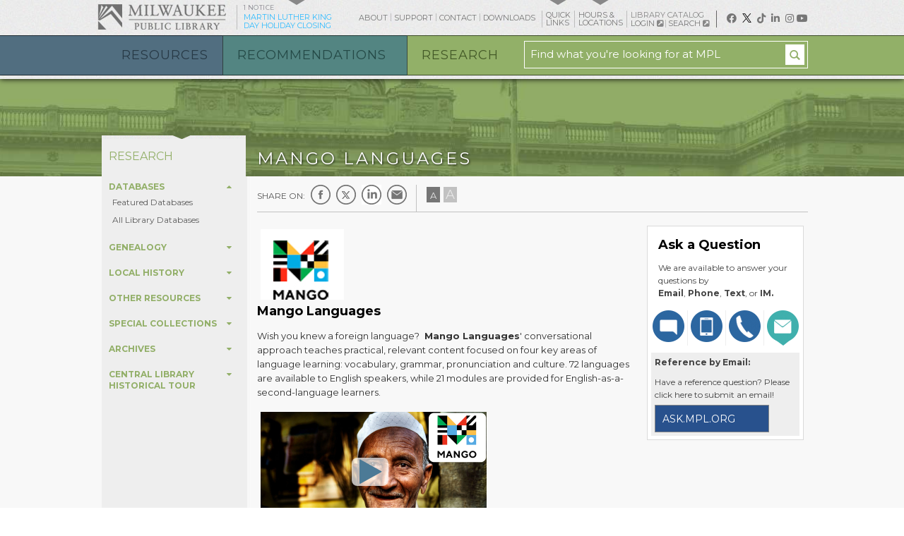

--- FILE ---
content_type: text/html; charset=utf-8
request_url: https://mpl.org/databases/all/60
body_size: 15938
content:
<!DOCTYPE html>
<!--[if lt IE 7]>	 <html class="no-js lt-ie10 lt-ie9 lt-ie8 lt-ie7" id="top"> <![endif]-->
<!--[if IE 7]>		 <html class="no-js lt-ie10 lt-ie9 lt-ie8" id="top"> <![endif]-->
<!--[if IE 8]>		 <html class="no-js lt-ie10 lt-ie9" id="top"> <![endif]-->
<!--[if IE 9]>		 <html class="no-js lt-ie10 ie9" id="top"> <![endif]--> 
<!--[if gt IE 9]><!--> <html class="no-js" id="top" lang="en"> <!--<![endif]-->
	<head>
		<meta charset="utf-8">
		<meta http-equiv="X-UA-Compatible" content="IE=edge">
		<title>Mango Languages · MPL</title>
		<meta name="description" content="The Milwaukee Public Library: inspiration starts here - we help people read, learn, and connect.">
		<meta name="viewport" content="width=device-width, initial-scale=1.0">
		
		<meta property="og:title" content="Mango Languages · MPL"/>
		<meta property="og:description" content="The Milwaukee Public Library: inspiration starts here - we help people read, learn, and connect."/>
		<meta property="og:url" content="https://www.mpl.org/databases/all/60"/>		

		<link href='//fonts.googleapis.com/css?family=Montserrat:400,700' rel='stylesheet' type='text/css'>
		<link rel="stylesheet" type="text/css" href="/assets/css/application.css?reload=159">

		<link rel="stylesheet" href="https://cdnjs.cloudflare.com/ajax/libs/font-awesome/5.14.0/css/all.min.css" integrity="sha512-1PKOgIY59xJ8Co8+NE6FZ+LOAZKjy+KY8iq0G4B3CyeY6wYHN3yt9PW0XpSriVlkMXe40PTKnXrLnZ9+fkDaog==" crossorigin="anonymous" referrerpolicy="no-referrer" />
		<!--<link href="https://maxcdn.bootstrapcdn.com/font-awesome/4.6.3/css/font-awesome.min.css" rel="stylesheet" integrity="sha384-T8Gy5hrqNKT+hzMclPo118YTQO6cYprQmhrYwIiQ/3axmI1hQomh7Ud2hPOy8SP1" crossorigin="anonymous">-->

				<link rel="alternate" type="application/rss+xml" title="Milwaukee Public Library Blogs (RSS)" href="/blog/rss.php" />
		<link rel="alternate" type="application/rss+xml" title="Read @ MPL (RSS)" href="/blog/rss.php?cat=read" />
		<link rel="alternate" type="application/rss+xml" title="Now @ MPL (RSS)" href="/blog/rss.php?cat=now" />
		<link rel="alternate" type="application/rss+xml" title="Neighborhood @ MPL (RSS)" href="/blog/rss.php?cat=neighborhood" />
				
		<script src="//ajax.googleapis.com/ajax/libs/jquery/1.10.1/jquery.min.js"></script>
		<script src="//cdnjs.cloudflare.com/ajax/libs/modernizr/2.6.2/modernizr.min.js"></script>
				
	</head>


		



	<body class=" research "> <!-- end body tag -->
	<a id="skip_navigation" href="#page-content">Skip navigation</a>
	<nav id="mobile-navigation" tabindex="-1" class="mobile-only clearfix">
	<div class="site-nav-scrollable-container">
		<ul class="main-menu">
		<li id="mobile-search">
			<div style="width:15%;height:50px;font-size:2em;float:left;"><a href="/"><span class="fa fa-home fa-lg"></span> <span class="screenreader">Milwaukee Public Library</span></a></div>
			<div style="float:right;width:80%;height:40px;margin-top:-8px;" class="clearfix">
				<form method="get" action="/search/" style="border:1px solid #000;width:100%;margin-top:5px;">
					<label for="q" style="display:none !important;">Find what you're looking for at MPL:</label>
					<input name="q" id="q" type="text" style="border:0px;width:75%;height:31px"/>
					<button type="submit" style="width:auto;height:30px;font-size:2em;display:inline;float:right;margin-top:-2px;padding:0px;margin:0px;margin-right:5px;background:transparent;border:0px;"><span class="fa fa-search" style="color: #268dbe;"></span> <span class="screenreader">Search</span></button>
				</form>
			</div>
		</li>
						<li class="resources clearfix ">
					<a>Resources<span class="fa fa-chevron-down" style="float:right;line-height:1.4em;"></span><span class="fa fa-chevron-up hide" style="float:right;line-height:1.4em;"></span></a>
					<div class="mob-drop">
				
						<ul class="drop-nav">
							<li><strong>Using the Library</strong></li>
				
							<li><a href="/hours_locations/">Library Hours & Locations</a></li>
							
							<li><a href="/library/library_card/">Get A Library Card</a></li>
							
							<li><a href="/library/borrowing_renewals.php">Renewals</a></li>
							
							<li><a href="/library/computers_internet/">Computers & Internet</a></li>
							
							<li><a href="/library/print.php">Print, Scan, & Fax</a></li>
							
							<li><a href="/library/community_and_conference_rooms/">Community and Conference Rooms</a></li>
							
							<li><a href="/library/photography_and_video_requests.php">Photography and Video Requests</a></li>
							
							<li><a href="/library/accessibility_services/">Accessibility Services</a></li>
							
							<li><a href="/library/cargill_community_kitchen/">Cargill Community Kitchen</a></li>
							
							<li><a href="/library/centennial_hall/">Centennial Hall Complex</a></li>
							
							<li><a href="/library/code_of_conduct/">Code of Conduct</a></li>
							
							<li><a href="/library/makerspace/">Makerspace</a></li>
							
							<li><a href="/library/100_things_to_explore_at_mpl.php">100 Things to Explore at MPL</a></li>
							
							<li><a href="/library/request_a_book_bundle.php">Request a Book Bundle</a></li>
							
							<li><a href="/library/voting_information.php">Voting Information</a></li>
							
						</ul>
				
						<ul class="drop-nav">
							<li><strong>Physical Collections</strong></li>
				
							<li><a href="/physical/books.php">Books</a></li>
							
							<li><a href="/physical/magazines.php">Magazines & Newspapers</a></li>
							
							<li><a href="/physical/music_movies.php">Music & Movies</a></li>
							
						</ul>
				
						<ul class="drop-nav">
							<li><strong>Library Services</strong></li>
				
							<li><a href="https://mpl.libnet.info/events">Events, Programs & Classes</a></li>
							
							<li><a href="/services/chromebooks.php">Chromebooks</a></li>
							
							<li><a href="/services/community_interest/">Community Interest</a></li>
							
							<li><a href="/services/ditto/">DITTO Copy Service</a></li>
							
							<li><a href="/services/outreach.php">Education and Outreach Services</a></li>
							
							<li><a href="/services/job_seeking.php">Job Seeking</a></li>
							
							<li><a href="/services/esl.php">Refugee and Immigrant Services (English Language Learning)</a></li>
							
							<li><a href="/services/tutoring/">Tutoring</a></li>
							
							<li><a href="/services/recommend.php">Recommend A Purchase</a></li>
							
							<li><a href="/services/submission_guidelines_for_authors___publishers.php">Submission Guidelines for Authors & Publishers</a></li>
							
						</ul>
				
						<ul class="drop-nav">
							<li><strong>Special Events and Programs</strong></li>
				
							<li><a href="/special_events_and_programs/green-ideas.php">Green Ideas</a></li>
							
							<li><a href="/special_events_and_programs/hispanic_heritage.php">Hispanic Heritage</a></li>
							
							<li><a href="/special_events_and_programs/mlkday/">MLK Day 2026</a></li>
							
						</ul>
				</div></li> <!-- closing tags -->				<li class="recommendations clearfix ">
					<a>Recommendations<span class="fa fa-chevron-down" style="float:right;line-height:1.4em;"></span><span class="fa fa-chevron-up hide" style="float:right;line-height:1.4em;"></span></a>
					<div class="mob-drop">
				
						<ul class="drop-nav">
							<li><strong>For Your Devices</strong></li>
				
							<li><a href="/digital/downloads.php">eBooks & Downloads</a></li>
							
						</ul>
				
						<ul class="drop-nav">
							<li><strong>For Youth</strong></li>
				
							<li><a href="/for_youth/kids/">Kids</a></li>
							
							<li><a href="/librarynow">LibraryNow</a></li>
							
							<li><a href="/summerreading/">Summer Reading Program</a></li>
							
							<li><a href="/for_youth/teens/">Teens</a></li>
							
							<li><a href="/for_youth/story_times.php">Story Times</a></li>
							
						</ul>
				
						<ul class="drop-nav">
							<li><strong>For Educators</strong></li>
				
							<li><a href="/for_educators/early_childhood_educators/">Early Childhood Educators</a></li>
							
							<li><a href="/for_educators/educators/">K-12 Educators</a></li>
							
						</ul>
				
						<ul class="drop-nav">
							<li><strong>For Older Adults</strong></li>
				
							<li><a href="/for_older_adults/resources/">Resources for Older Adults</a></li>
							
						</ul>
				
						<ul class="drop-nav">
							<li><strong>MPL Publications</strong></li>
				
							<li><a href="/blog/now/">Now@MPL</a></li>
							
							<li><a href="/blog/mpl_reader.php">MPL Reader</a></li>
							
						</ul>
				
						<ul class="drop-nav">
							<li><strong>Lists! Listen/Read/Watch</strong></li>
				
							<li><a href="/booklists_for/civil_rights.php">Civil Rights</a></li>
							
							<li><a href="/booklists_for/cultural_heritage.php">Cultural Heritage</a></li>
							
							<li><a href="http://mpl.org/for_youth/kids/recommendations.php">Kids</a></li>
							
							<li><a href="http://mpl.org/for_youth/teens/booklists.php">Teens</a></li>
							
						</ul>
				</div></li> <!-- closing tags -->				<li class="research clearfix active">
					<a>Research<span class="fa fa-chevron-down" style="float:right;line-height:1.4em;"></span><span class="fa fa-chevron-up hide" style="float:right;line-height:1.4em;"></span></a>
					<div class="mob-drop">
				
						<ul class="drop-nav">
							<li><strong>Databases</strong></li>
				
							<li><a href="/databases/featured/">Featured Databases</a></li>
							
							<li class="active"><a href="/databases/all/">All Library Databases</a></li>
							
						</ul>
				
						<ul class="drop-nav">
							<li><strong>Genealogy</strong></li>
				
							<li><a href="/genealogy/genealogy/">Genealogy</a></li>
							
							<li><a href="/genealogy/african_american_pathfinder/">African American Genealogy Pathfinder</a></li>
							
						</ul>
				
						<ul class="drop-nav">
							<li><strong>Local History</strong></li>
				
							<li><a href="/local_history/local_history.php">Local History</a></li>
							
							<li><a href="/local_history/maps_atlases.php">Maps & Atlases</a></li>
							
							<li><a href="/local_history/historic_newspapers.php">Historic Newspapers</a></li>
							
							<li><a href="/local_history/house_history.php">House History</a></li>
							
							<li><a href="/local_history/business_history.php">Business History</a></li>
							
							<li><a href="/local_history/milwaukeessocialisthistory.php">Milwaukee’s Socialist History</a></li>
							
						</ul>
				
						<ul class="drop-nav">
							<li><strong>Other Resources</strong></li>
				
							<li><a href="/other_resources/art_resources.php">Art Resources</a></li>
							
							<li><a href="/other_resources/book_a_business_librarian.php">Book a Business Librarian</a></li>
							
							<li><a href="/other_resources/business.php">Business Research</a></li>
							
							<li><a href="/other_resources/patents_and_trademarks.php">Patents and Trademarks</a></li>
							
							<li><a href="/other_resources/personal_finance.php">Personal Finance</a></li>
							
							<li><a href="/other_resources/federal_government_documents.php">Federal Government Documents</a></li>
							
							<li><a href="/other_resources/state_and_local_government_information.php">State and Local Government Information</a></li>
							
							<li><a href="/other_resources/tax_resources.php">Tax Resources</a></li>
							
						</ul>
				
						<ul class="drop-nav">
							<li><strong>Special Collections</strong></li>
				
							<li><a href="/special_collections/archives___special_collections.php">Archives & Special Collections</a></li>
							
							<li><a href="/special_collections/images/">MPL Digital Collections</a></li>
							
							<li><a href="/special_collections/the_rare_books_collection.php">The Rare Books Collection</a></li>
							
						</ul>
				
						<ul class="drop-nav">
							<li><strong>Archives</strong></li>
				
							<li><a href="/archives/city_of_milwaukee_archives.php">City of Milwaukee Archives</a></li>
							
							<li><a href="/archives/local_history_manuscript_collections.php">Local History Manuscript Collections</a></li>
							
							<li><a href="/archives/milwaukee_road_archives.php">Milwaukee Road Archives</a></li>
							
							<li><a href="/archives/wisconsin_architectural_archives.php">Wisconsin Architectural Archive</a></li>
							
						</ul>
				
						<ul class="drop-nav">
							<li><strong>Central Library Historical Tour </strong></li>
				
							<li><a href="/central_library_tour/central_tour_intro.php">Introduction</a></li>
							
							<li><a href="/central_library_tour/central_grand_rotunda.php">Central Grand Rotunda</a></li>
							
							<li><a href="/central_library_tour/community_room_and_hallway.php">Community Room and Hallway</a></li>
							
							<li><a href="/central_library_tour/welcome_desk.php">Welcome Desk</a></li>
							
							<li><a href="/central_library_tour/main_street.php">1st Floor Main Street </a></li>
							
							<li><a href="/central_library_tour/media.php">Media Room</a></li>
							
							<li><a href="/central_library_tour/schoenleber_reading_room.php">Schoenleber Reading Room</a></li>
							
							<li><a href="/central_library_tour/childrens_room.php">Children's Room</a></li>
							
							<li><a href="/central_library_tour/gray_rotunda.php">Gray Rotunda</a></li>
							
							<li><a href="/central_library_tour/2nd_floor_main_street.php">2nd Floor Main Street</a></li>
							
							<li><a href="/central_library_tour/rare_books.php">Rare Books</a></li>
							
							<li><a href="/central_library_tour/general_reference.php">Business and Periodicals</a></li>
							
							<li><a href="/central_library_tour/grand_staircase.php">Grand Staircase</a></li>
							
							<li><a href="/central_library_tour/bookseller.php">Bookseller</a></li>
							
							<li><a href="/central_library_tour/art-as-anchor.php">Art as Anchor</a></li>
							
						</ul>
									</div>
				</li>
				<!-- these close the last looped header -->
		</ul>
		<ul>
								<li class="about ">
						<a href="/about/">About</a>
												 	<ul class="sub-drop">
						 											
									<li ><a href="/about/library_board/">Library Board</a></li>
																										
									<li ><a href="/about/administration/">Library Administration</a></li>
																										
									<li ><a href="https://www.supportmpl.org/">Foundation</a></li>
																										
									<li ><a href="https://www.supportmpl.org/friends/">Friends of MPL</a></li>
																										
									<li ><a href="/about/green_roof/">Green Roof</a></li>
																										
									<li ><a href="/about/history/">Library History</a></li>
																										
									<li ><a href="/about/library_opportunities/">Library Opportunities</a></li>
																										
									<li ><a href="/about/library_policies.php">Library Policies</a></li>
																										
									<li ><a href="/about/library_press_room/">Library Press Room</a></li>
																										
									<li ><a href="/about/library-social-media.php">Library Social Media</a></li>
																										
									<li ><a href="/about/milwaukee_poet_laureate/">Milwaukee Poet Laureate</a></li>
																										
									<li ><a href="https://www.rayguncustom.com/collections/milwaukee-public-library">MPL Online Merch Store</a></li>
																										
									<li ><a href="/about/stories_from_the_stacks/">Stories from the Stacks</a></li>
																										
									<li ><a href="/about/wisconsin_writers_wall_of_fame.php">Wisconsin Writers Wall of Fame</a></li>
																							 	</ul>
											</li>
				
								<li class="support ">
						<a href="/support.php">Support</a>
											</li>
				
								<li class="contact ">
						<a href="/contact/">Contact</a>
											</li>
				
								<li class="downloads ">
						<a href="/digital/downloads.php">Downloads</a>
											</li>
				
								<li class="hours_&_locations ">
						<a href="/hours_locations/">Hours & Locations</a>
												 	<ul class="sub-drop">
						 																					 <li class="sub-head"><strong>Branch Locations</strong></li>

																										
									<li ><a href="/hours_locations/holidays.php">Holiday Closings</a></li>
																										
									<li ><a href="/hours_locations/central.php">Central</a></li>
																										
									<li ><a href="/hours_locations/central_driveup.php">Central Drive-Up</a></li>
																										
									<li ><a href="/hours_locations/atkinson.php">Atkinson</a></li>
																										
									<li ><a href="/hours_locations/bay_view.php">Bay View</a></li>
																										
									<li ><a href="/hours_locations/capitol.php">Capitol</a></li>
																										
									<li ><a href="/hours_locations/center_street.php">Center Street</a></li>
																										
									<li ><a href="/hours_locations/east.php">East</a></li>
																										
									<li ><a href="/hours_locations/good_hope.php">Good Hope</a></li>
																										
									<li ><a href="/hours_locations/mlking.php">Martin Luther King</a></li>
																										
									<li ><a href="/hours_locations/mitchell.php">Mitchell Street</a></li>
																										
									<li ><a href="/hours_locations/tippecanoe.php">Tippecanoe</a></li>
																										
									<li ><a href="/hours_locations/villard_square.php">Villard Square</a></li>
																										
									<li ><a href="/hours_locations/washington_park.php">Washington Park</a></li>
																										
									<li ><a href="/hours_locations/zablocki.php">Zablocki</a></li>
																																				 <li class="sub-head"><strong>Central Departments/Agencies</strong></li>

																										
									<li ><a href="/hours_locations/arts_media/">Art, Music &  Recreation Room</a></li>
																										
									<li ><a href="/hours_locations/betty_brinn.php">Betty Brinn Children's Room</a></li>
																										
									<li ><a href="/hours_locations/business_technology.php">Business & Technology Room</a></li>
																										
									<li ><a href="/hours_locations/centennial_hall.php">Centennial Hall</a></li>
																										
									<li ><a href="/hours_locations/zeidler_room.php">Frank P. Zeidler Humanities Room</a></li>
																							 	</ul>
											</li>
				
					<!--start county cat link -->
		<li>
			<a href="http://milwaukee.countycat.mcfls.org/">Library Catalog</a>
		</li>
		<!--end county cat link -->
	</ul>
	</div>
	</nav>


<div class="site-nav-overlay mobile-only"></div>

	<!-- Start: Overlay Buckets -->
		<!-- End: Overlay Buckets -->
		
	<div class="container">

	<!-- start site header -->
	<header class="site">
		 <div id="expander">

						 <div id="messages" class="closed"">
				 <div class="grid clearfix">
					<a class="close"><span class="fa fa-times"></span> Close</a>
										<span class="message-top closing">
						<strong>All Milwaukee Public Library Locations Except M.L. King Closed</strong>
						<p>Monday, January 19 all locations except M.L. King Closed. M.L. King open 9 am-5 pm <a href="https://mpl.org/special_events_and_programs/mlkday/">for M.L. King Celebration</a></p>
					</span>
									 </div>
			 </div>
			 
			 <div id="quicklinks-menu" class="closed">
				 <div class="grid clearfix">
					 <span class="header-three">Quick Links</span>
					 <a class="close"><span class="fa fa-times"></span> Close</a>
					 <div class="column">
					<ul><li><strong>Downloads</strong></li>
						<li><a href='/digital/downloads.php'>Digital Download Services</a></li></ul></div><div class="column"><ul><li><strong>For Youth</strong></li>
						<li><a href='/librarynow/'>LibraryNow</a></li></ul></div><div class="column"><ul><li><strong>Library Services</strong></li>
						<li><a href='https://www.mpl.org/content/pdfs/ScheduleofHours_Current.pdf'>2025 Schedule of Hours</a></li>
						<li><a href='https://www.mpl.org/ask_a_question.php'>Ask a Question</a></li>
						<li><a href='/services/job_seeking.php'>Job Help</a></li>
						<li><a href='https://www.mpl.org/newsletter_sign_up.php'>Newsletter Sign Up</a></li>
						<li><a href='http://www.mpl.org/library/print.php'>Print, Scan, & Fax</a></li></ul></div><div class="column"><ul><li><strong>Special Events and Programs</strong></li>
						<li><a href='https://www.mpl.org/special_events_and_programs/black_history_month.php'>Black History Month</a></li></ul></div><div class="column"><ul><li><strong>Using the Library</strong></li>
						<li><a href='http://www.mcfls.org/renew/'>Renew Your Library Card Online</a></li>
						<li><a href='https://countycat.mcfls.org/selfreg'>Register Online for Your Library Card</a></li>
						<li><a href='http://www.mpl.org/library/voting_information.php#'>Voting Information</a></li>						</ul>
					</div>
				</div>
			</div>
			 
			<div id="locations" class="closed">
				<div class="grid clearfix">
				<span class="header-three">Milwaukee Public Library Hours & Locations</span>
					<a class="close"><span class="fa fa-times"></span> Close</a>
					<div id="map-canvas"> </div>
					<div id="location-list">
			 			<ul>
		 											
							<li class="top-location id-2 " data-id="2"	data-map-marker="true">
								<div class="location-hover">
									<div class="checkbox"> </div>
									<span class="header-six">Atkinson</span>
									1960 W. Atkinson Ave.

									<br>
									<span class="hours_today"><strong>Hours Today:</strong></span> 
				    					CLOSED								</div>
								<a href="/hours_locations/atkinson.php">Branch Information &raquo;</a>
							</li>
																				
							<li class="top-location id-8 " data-id="8"	data-map-marker="true">
								<div class="location-hover">
									<div class="checkbox"> </div>
									<span class="header-six">Bay View</span>
									2566 S. Kinnickinnic Ave.

									<br>
									<span class="hours_today"><strong>Hours Today:</strong></span> 
				    					CLOSED								</div>
								<a href="/hours_locations/bay_view.php">Branch Information &raquo;</a>
							</li>
																				
							<li class="top-location id-3 " data-id="3"	data-map-marker="true">
								<div class="location-hover">
									<div class="checkbox"> </div>
									<span class="header-six">Capitol</span>
									3969 N. 74th St.

									<br>
									<span class="hours_today"><strong>Hours Today:</strong></span> 
				    					CLOSED								</div>
								<a href="/hours_locations/capitol.php">Branch Information &raquo;</a>
							</li>
																				
							<li class="top-location id-9 " data-id="9"	data-map-marker="true">
								<div class="location-hover">
									<div class="checkbox"> </div>
									<span class="header-six">Center Street</span>
									2727 W. Fond du Lac Ave.

									<br>
									<span class="hours_today"><strong>Hours Today:</strong></span> 
				    					CLOSED								</div>
								<a href="/hours_locations/center_street.php">Branch Information &raquo;</a>
							</li>
																				
							<li class="top-location id-1 " data-id="1"	data-map-marker="true">
								<div class="location-hover">
									<div class="checkbox"> </div>
									<span class="header-six">Central</span>
									814 W. Wisconsin Ave.

									<br>
									<span class="hours_today"><strong>Hours Today:</strong></span> 
				    					1 PM - 5 PM </br> (1st floor only)								</div>
								<a href="/hours_locations/central.php">Branch Information &raquo;</a>
							</li>
																				
							<li class="top-location id-14 " data-id="14"	data-map-marker="false">
								<div class="location-hover">
									<div class="checkbox"> </div>
									<span class="header-six">Central Drive-Up</span>
									814 W. Wisconsin Ave.

									<br>
									<span class="hours_today"><strong>Hours Today:</strong></span> 
				    					CLOSED								</div>
								<a href="/hours_locations/central_driveup.php">Branch Information &raquo;</a>
							</li>
																				
							<li class="top-location id-4 " data-id="4"	data-map-marker="true">
								<div class="location-hover">
									<div class="checkbox"> </div>
									<span class="header-six">East</span>
									2320 N. Cramer St.

									<br>
									<span class="hours_today"><strong>Hours Today:</strong></span> 
				    					CLOSED								</div>
								<a href="/hours_locations/east.php">Branch Information &raquo;</a>
							</li>
																				
							<li class="top-location id-30 " data-id="30"	data-map-marker="true">
								<div class="location-hover">
									<div class="checkbox"> </div>
									<span class="header-six">Good Hope</span>
									7715 W. Good Hope Road

									<br>
									<span class="hours_today"><strong>Hours Today:</strong></span> 
				    					1 PM - 5 PM								</div>
								<a href="/hours_locations/good_hope.php">Branch Information &raquo;</a>
							</li>
																				
							<li class="top-location id-13 " data-id="13"	data-map-marker="true">
								<div class="location-hover">
									<div class="checkbox"> </div>
									<span class="header-six">Martin Luther King</span>
									2901 N. Martin Luther King Jr. Dr.

									<br>
									<span class="hours_today"><strong>Hours Today:</strong></span> 
				    					Closed								</div>
								<a href="/hours_locations/mlking.php">Branch Information &raquo;</a>
							</li>
																				
							<li class="top-location id-27 " data-id="27"	data-map-marker="true">
								<div class="location-hover">
									<div class="checkbox"> </div>
									<span class="header-six">Mitchell Street</span>
									906 W. Historic Mitchell St.

									<br>
									<span class="hours_today"><strong>Hours Today:</strong></span> 
				    					CLOSED								</div>
								<a href="/hours_locations/mitchell.php">Branch Information &raquo;</a>
							</li>
																				
							<li class="top-location id-6 " data-id="6"	data-map-marker="true">
								<div class="location-hover">
									<div class="checkbox"> </div>
									<span class="header-six">Tippecanoe</span>
									3912 S. Howell Ave. 

									<br>
									<span class="hours_today"><strong>Hours Today:</strong></span> 
				    					1 PM - 5 PM								</div>
								<a href="/hours_locations/tippecanoe.php">Branch Information &raquo;</a>
							</li>
																				
							<li class="top-location id-11 " data-id="11"	data-map-marker="true">
								<div class="location-hover">
									<div class="checkbox"> </div>
									<span class="header-six">Villard Square</span>
									5190 N. 35th St.

									<br>
									<span class="hours_today"><strong>Hours Today:</strong></span> 
				    					CLOSED								</div>
								<a href="/hours_locations/villard_square.php">Branch Information &raquo;</a>
							</li>
																				
							<li class="top-location id-7 " data-id="7"	data-map-marker="true">
								<div class="location-hover">
									<div class="checkbox"> </div>
									<span class="header-six">Washington Park</span>
									2121 N. Sherman Blvd.

									<br>
									<span class="hours_today"><strong>Hours Today:</strong></span> 
				    					CLOSED								</div>
								<a href="/hours_locations/washington_park.php">Branch Information &raquo;</a>
							</li>
																				
							<li class="top-location id-12 " data-id="12"	data-map-marker="true">
								<div class="location-hover">
									<div class="checkbox"> </div>
									<span class="header-six">Zablocki</span>
									3501 W. Oklahoma Ave.

									<br>
									<span class="hours_today"><strong>Hours Today:</strong></span> 
				    					CLOSED								</div>
								<a href="/hours_locations/zablocki.php">Branch Information &raquo;</a>
							</li>
																			</ul>
					</div>
				</div>
				<div class="go-full-parent grid">
					<a href="/hours_locations/?hours=all" class="go-full-hours">View All Branch Hours</a>
					<a href="/content/pdfs/ScheduleofHours_Current.pdf" target="_blank" class="hours-pdf">View All Branch Hours (PDF)</a>
				</div>
			</div>
		</div>
	
		<!-- start grid -->
		<div class="grid clearfix mdgridfix">
			<div class="right mobile-only" id="expand-nav"><span class="fa fa-bars fa-lg" style="color:#fff;"></span></div>
			<!-- start top navigation links -->
		 	<nav id="top-menu">
				<div class="header-logo"><a href="/">Milwaukee Public Library</a></div>
								<div id="message-center" >
					<div class="top-menu-arrow"></div>
					<span id="message-count">
					1 Notice					</span>
					<div id="notification-rotator">
												<span class="message closing">
														Martin Luther King Day Holiday Closing						</span>
											</div>
				</div>
								<ul class="nav ">
							
				<li class="about ">
					<a href="/about/">About</a>	
				</li>

							
				<li class="support ">
					<a href="/support.php">Support</a>	
				</li>

							
				<li class="contact ">
					<a href="/contact/">Contact</a>	
				</li>

							
				<li class="downloads ">
					<a href="/digital/downloads.php">Downloads</a>	
				</li>

			
			<li class="quicklinks">
				<div class="top-menu-arrow"></div>
				<a href="#">Quick <br />Links</a>
			</li>
			<li class="hours">
				<div class="top-menu-arrow"></div>
				<a href="#">Hours & <br />Locations</a>
			</li>
			<li class="countycat ">
				<span>Library Catalog</span><br />
				<a href="https://milwaukee.countycat.mcfls.org/MyAccount/Home" target="_blank" id="cc-login">Login <span class="fa fa-external-link-square"></span></a> <a href="https://milwaukee.countycat.mcfls.org/" target="_blank">Search <span class="fa fa-external-link-square"></span></a>
			</li>
			
		<li class="social facebook"><a href="https://www.facebook.com/Milwaukee.Public.Library" target="_blank"><span class="fab fa-facebook"></span></a></li>
		<li class="social twitter"><a href="https://twitter.com/MilwaukeePubLib" target="_blank"><span class="twitter-x-logo" style="display: inline-block;width:13px;"><svg width="13" height="13" viewBox="0 0 1200 1227" fill="none" xmlns="http://www.w3.org/2000/svg">
            <path d="M714.163 519.284L1160.89 0H1055.03L667.137 450.887L357.328 0H0L468.492 681.821L0 1226.37H105.866L515.491 750.218L842.672 1226.37H1200L714.137 519.284H714.163ZM569.165 687.828L521.697 619.934L144.011 79.6944H306.615L611.412 515.685L658.88 583.579L1055.08 1150.3H892.476L569.165 687.854V687.828Z" fill="white"/>
            </svg>
</span></a></li>
		<li class="social tiktok"><a href="https://www.tiktok.com/@milwaukeepubliclibrary" target="_blank"><span class="fab fa-tiktok"></span></a></li>
		<li class="social linkedin"><a href="https://www.linkedin.com/company/milwaukee-public-library/" target="_blank"><span class="fab fa-linkedin"></span></a></li>
		<li class="social instagram"><a href="https://www.instagram.com/milwaukeepubliclibrary/" target="_blank"><span class="fab fa-instagram"></span></a></li>
		<li class="social youtube"><a href="https://www.youtube.com/MilwaukeePublicLibraryHome" target="_blank"><span class="fab fa-youtube"></span></a></li>
					
				</ul>
		 	</nav>
		 	<!-- end top navigation links -->

		 	
		</div>
		<!-- end grid -->
		
		<!--start translator menu -->
		
					<!--end translator menu -->

					<!-- start main navigation links -->
			<nav id="main-nav" class="no-mobile">
				<ul>
									<li class="resources"> <!-- id="search" -->
						<a onclick="return false;" href="#">Resources</a>
						
						<div class="drop">
							<div class="grid">
													 
								<div class="featured">
									<div class="featured-item">
										<span class="header-three">Featured RESOURCE:</span>
													
										<img src="/content/digital_collections/digital_collections_19_image.jpg" alt="Historic Menus" />
										<div class="text">
											<span class="tag"><strong>Digital Image Collection</strong></span>
											<span class="header-three">Historic Menus</span>
											<p>The Historic Menus digital collection includes a variety of menus from the Milwaukee area from the early twentieth century to the present.</p>
											<a href="/special_collections/images/historic-menus" class="readmore">More Information</a>
										</div>
																			</div>
								</div>
									
								<div class="drop-links">
									<div class="column">
										
								
										<ul class="drop-nav">
											<li><strong>Using the Library</strong></li>
			
																		
											<li><a href="/hours_locations/">Library Hours & Locations</a></li>
																			
											<li><a href="/library/library_card/">Get A Library Card</a></li>
																			
											<li><a href="/library/borrowing_renewals.php">Renewals</a></li>
																			
											<li><a href="/library/computers_internet/">Computers & Internet</a></li>
																			
											<li><a href="/library/print.php">Print, Scan, & Fax</a></li>
																			
											<li><a href="/library/community_and_conference_rooms/">Community and Conference Rooms</a></li>
																			
											<li><a href="/library/photography_and_video_requests.php">Photography and Video Requests</a></li>
																			
											<li><a href="/library/accessibility_services/">Accessibility Services</a></li>
																			
											<li><a href="/library/cargill_community_kitchen/">Cargill Community Kitchen</a></li>
																			
											<li><a href="/library/centennial_hall/">Centennial Hall Complex</a></li>
																			
											<li><a href="/library/code_of_conduct/">Code of Conduct</a></li>
																			
											<li><a href="/library/makerspace/">Makerspace</a></li>
																			
											<li><a href="/library/100_things_to_explore_at_mpl.php">100 Things to Explore at MPL</a></li>
																			
											<li><a href="/library/request_a_book_bundle.php">Request a Book Bundle</a></li>
																			
											<li><a href="/library/voting_information.php">Voting Information</a></li>
											
										</ul>
			
										
										<ul class="drop-nav">
											<li><strong>Physical Collections</strong></li>
			
																		
											<li><a href="/physical/books.php">Books</a></li>
																			
											<li><a href="/physical/magazines.php">Magazines & Newspapers</a></li>
																			
											<li><a href="/physical/music_movies.php">Music & Movies</a></li>
											
										</ul>
			
																</div><div class="column">
									
										<ul class="drop-nav">
											<li><strong>Library Services</strong></li>
			
																		
											<li><a href="https://mpl.libnet.info/events">Events, Programs & Classes</a></li>
																			
											<li><a href="/services/chromebooks.php">Chromebooks</a></li>
																			
											<li><a href="/services/community_interest/">Community Interest</a></li>
																			
											<li><a href="/services/ditto/">DITTO Copy Service</a></li>
																			
											<li><a href="/services/outreach.php">Education and Outreach Services</a></li>
																			
											<li><a href="/services/job_seeking.php">Job Seeking</a></li>
																			
											<li><a href="/services/esl.php">Refugee and Immigrant Services (English Language Learning)</a></li>
																			
											<li><a href="/services/tutoring/">Tutoring</a></li>
																			
											<li><a href="/services/recommend.php">Recommend A Purchase</a></li>
																			
											<li><a href="/services/submission_guidelines_for_authors___publishers.php">Submission Guidelines for Authors & Publishers</a></li>
											
										</ul>
			
										
										<ul class="drop-nav">
											<li><strong>Special Events and Programs</strong></li>
			
																		
											<li><a href="/special_events_and_programs/green-ideas.php">Green Ideas</a></li>
																			
											<li><a href="/special_events_and_programs/hispanic_heritage.php">Hispanic Heritage</a></li>
																			
											<li><a href="/special_events_and_programs/mlkday/">MLK Day 2026</a></li>
											
										</ul>
			
							</div></div></div></div></li> <!-- closing tags -->					<li class="recommendations"> <!-- id="search" -->
						<a onclick="return false;" href="#">Recommendations</a>
						
						<div class="drop">
							<div class="grid">
													 
								<div class="featured">
								<div class="featured-item">
									<span class="header-three">Featured RECOMMENDATION:</span>
																	</div>
							</div>
									
								<div class="drop-links">
									<div class="column">
										
								
										<ul class="drop-nav">
											<li><strong>For Your Devices</strong></li>
			
																		
											<li><a href="/digital/downloads.php">eBooks & Downloads</a></li>
											
										</ul>
			
										
										<ul class="drop-nav">
											<li><strong>For Youth</strong></li>
			
																		
											<li><a href="/for_youth/kids/">Kids</a></li>
																			
											<li><a href="/librarynow">LibraryNow</a></li>
																			
											<li><a href="/summerreading/">Summer Reading Program</a></li>
																			
											<li><a href="/for_youth/teens/">Teens</a></li>
																			
											<li><a href="/for_youth/story_times.php">Story Times</a></li>
											
										</ul>
			
										
										<ul class="drop-nav">
											<li><strong>For Educators</strong></li>
			
																		
											<li><a href="/for_educators/early_childhood_educators/">Early Childhood Educators</a></li>
																			
											<li><a href="/for_educators/educators/">K-12 Educators</a></li>
											
										</ul>
			
										
										<ul class="drop-nav">
											<li><strong>For Older Adults</strong></li>
			
																		
											<li><a href="/for_older_adults/resources/">Resources for Older Adults</a></li>
											
										</ul>
			
																</div><div class="column">
									
										<ul class="drop-nav">
											<li><strong>MPL Publications</strong></li>
			
																		
											<li><a href="/blog/now/">Now@MPL</a></li>
																			
											<li><a href="/blog/mpl_reader.php">MPL Reader</a></li>
											
										</ul>
			
										
										<ul class="drop-nav">
											<li><strong>Lists! Listen/Read/Watch</strong></li>
			
																		
											<li><a href="/booklists_for/civil_rights.php">Civil Rights</a></li>
																			
											<li><a href="/booklists_for/cultural_heritage.php">Cultural Heritage</a></li>
																			
											<li><a href="http://mpl.org/for_youth/kids/recommendations.php">Kids</a></li>
																			
											<li><a href="http://mpl.org/for_youth/teens/booklists.php">Teens</a></li>
											
										</ul>
			
							</div></div></div></div></li> <!-- closing tags -->					<li class="research"> <!-- id="search" -->
						<a onclick="return false;" href="#">Research</a>
												<section id="search">
							<form method="get" action="/library_search/search.php">
								<label for="q_desktop" style="display:none !important;">Find what you're looking for at MPL:</label>
								<input autocomplete="off" name="q" id="q_desktop" type="text" placeholder="Find what you're looking for at MPL" />
								<input type="submit" value="Submit" />
							</form>
							<!-- begin search results -->
<!--
							<div id="search-results">
								<p style="margin:0; display:inline; font-size:13px;">Book searching coming soon. For now use <a style="display:inline-block; font-size:13px;" href="http://milwaukee.countycat.mcfls.org/">County Cat</a></p>
								<div class="result loading" id="search_resource_loading">Loading resources...</div>
								<div id="resource-results">
								</div>
								<div id="recommendation-results">
								</div>
								<div id="research-results">
								</div>
								
								<div id="full-search-results">
								</div>
							
							</div>
-->

						<div id="search-results">
							<div style="color:white;font-size: 16px;height: 40px; background-color:black; ">Search is in Beta. Give feedback <a style="color:#198dbd;display:inline-block;" href="/webmaster.php">here</a>.</div>
							<div class="result loading" id="search_resource_loading">Loading resources...</div>
							<div id="direct-result">
							</div>
							<div id="resource-results-collection">
							</div>
							<div id="resource-results-pages">
							</div>
							<div id="recommendation-results">
							</div>
							<div id="research-results">
							</div>
							
							<div id="full-search-results">
							</div>
						
						</div>
							<!-- end search results -->
						</section>
						
						<div class="drop">
							<div class="grid">
														
								<div class="featured">
								<div class="featured-item">
								<span class="header-three">Featured RESEARCH:</span>
																	<div class="text">
										<div style="margin-bottom:10px;">
											<div class="logo-container">
												<img src="/content/databases/Pronunciator_FeaturedImage.jpg" alt="Pronunciator" />
											</div>
										</div>
										<!-- <span class="tag"><b>Category</b></span> -->
										<span class="header-three">Pronunciator</span>
										<p><script async src="https://api.nicheacademy.com/api/widgets/milwaukeepubliclibrary"></script>
<p>Go in-depth with more than 80 languages using <strong>Pronunciator</strong>&#39;s scored quizzes, audio downloads, repetition-based lessons and speech recognition accent tool. Register with the site to get the most out of its courses.</p>
<img class="9cmof4f01op"/></p>
										<a href="/databases/all/75" class="readmore">Go to Pronunciator</a>
									</div>
																</div>
							</div>
									
								<div class="drop-links">
									<div class="column">
										
								
										<ul class="drop-nav">
											<li><strong>Databases</strong></li>
			
																		
											<li><a href="/databases/featured/">Featured Databases</a></li>
																			
											<li><a href="/databases/all/">All Library Databases</a></li>
											
										</ul>
			
										
										<ul class="drop-nav">
											<li><strong>Genealogy</strong></li>
			
																		
											<li><a href="/genealogy/genealogy/">Genealogy</a></li>
																			
											<li><a href="/genealogy/african_american_pathfinder/">African American Genealogy Pathfinder</a></li>
											
										</ul>
			
										
										<ul class="drop-nav">
											<li><strong>Local History</strong></li>
			
																		
											<li><a href="/local_history/local_history.php">Local History</a></li>
																			
											<li><a href="/local_history/maps_atlases.php">Maps & Atlases</a></li>
																			
											<li><a href="/local_history/historic_newspapers.php">Historic Newspapers</a></li>
																			
											<li><a href="/local_history/house_history.php">House History</a></li>
																			
											<li><a href="/local_history/business_history.php">Business History</a></li>
																			
											<li><a href="/local_history/milwaukeessocialisthistory.php">Milwaukee’s Socialist History</a></li>
											
										</ul>
			
										
										<ul class="drop-nav">
											<li><strong>Other Resources</strong></li>
			
																		
											<li><a href="/other_resources/art_resources.php">Art Resources</a></li>
																			
											<li><a href="/other_resources/book_a_business_librarian.php">Book a Business Librarian</a></li>
																			
											<li><a href="/other_resources/business.php">Business Research</a></li>
																			
											<li><a href="/other_resources/patents_and_trademarks.php">Patents and Trademarks</a></li>
																			
											<li><a href="/other_resources/personal_finance.php">Personal Finance</a></li>
																			
											<li><a href="/other_resources/federal_government_documents.php">Federal Government Documents</a></li>
																			
											<li><a href="/other_resources/state_and_local_government_information.php">State and Local Government Information</a></li>
																			
											<li><a href="/other_resources/tax_resources.php">Tax Resources</a></li>
											
										</ul>
			
																</div><div class="column">
									
										<ul class="drop-nav">
											<li><strong>Special Collections</strong></li>
			
																		
											<li><a href="/special_collections/archives___special_collections.php">Archives & Special Collections</a></li>
																			
											<li><a href="/special_collections/images/">MPL Digital Collections</a></li>
																			
											<li><a href="/special_collections/the_rare_books_collection.php">The Rare Books Collection</a></li>
											
										</ul>
			
										
										<ul class="drop-nav">
											<li><strong>Archives</strong></li>
			
																		
											<li><a href="/archives/city_of_milwaukee_archives.php">City of Milwaukee Archives</a></li>
																			
											<li><a href="/archives/local_history_manuscript_collections.php">Local History Manuscript Collections</a></li>
																			
											<li><a href="/archives/milwaukee_road_archives.php">Milwaukee Road Archives</a></li>
																			
											<li><a href="/archives/wisconsin_architectural_archives.php">Wisconsin Architectural Archive</a></li>
											
										</ul>
			
										
										<ul class="drop-nav">
											<li><strong>Central Library Historical Tour </strong></li>
			
																		
											<li><a href="/central_library_tour/central_tour_intro.php">Introduction</a></li>
																			
											<li><a href="/central_library_tour/central_grand_rotunda.php">Central Grand Rotunda</a></li>
																			
											<li><a href="/central_library_tour/community_room_and_hallway.php">Community Room and Hallway</a></li>
																			
											<li><a href="/central_library_tour/welcome_desk.php">Welcome Desk</a></li>
																			
											<li><a href="/central_library_tour/main_street.php">1st Floor Main Street </a></li>
																			
											<li><a href="/central_library_tour/media.php">Media Room</a></li>
																			
											<li><a href="/central_library_tour/schoenleber_reading_room.php">Schoenleber Reading Room</a></li>
																			
											<li><a href="/central_library_tour/childrens_room.php">Children's Room</a></li>
																			
											<li><a href="/central_library_tour/gray_rotunda.php">Gray Rotunda</a></li>
																			
											<li><a href="/central_library_tour/2nd_floor_main_street.php">2nd Floor Main Street</a></li>
																			
											<li><a href="/central_library_tour/rare_books.php">Rare Books</a></li>
																			
											<li><a href="/central_library_tour/general_reference.php">Business and Periodicals</a></li>
																			
											<li><a href="/central_library_tour/grand_staircase.php">Grand Staircase</a></li>
																			
											<li><a href="/central_library_tour/bookseller.php">Bookseller</a></li>
																			
											<li><a href="/central_library_tour/art-as-anchor.php">Art as Anchor</a></li>
											
										</ul>
			
																</div>
								</div>
							</div>
						</div>
					</li>
					<!-- these close the last tags from the loop -->
			
				</ul>
			</nav>

	</header>
	<!-- end site header -->

	<!-- start page section -->
	<section id="page" class="clearfix">

		<!-- start page grid/container -->
		<div class="grid clearfix mdgridfix-secondary">
		<div id="left-contain">
		 					<!-- start left menu -->
				<nav id="left-nav">
					<!-- start resources link section -->
					<ul class="nav ">
						<li class="research"><span class="header-six">Research</span><ul class="open"><li><strong class="menu-collapse">Databases <span class="fa fa-caret-up"></span></strong><div class="menu"><ul><li class="  "><a href="/databases/featured/">Featured Databases</a><li class="  "><a href="/databases/all/">All Library Databases</a></li></ul></div></li></ul><ul class=""><li><strong class="menu-collapse">Genealogy <span class="fa fa-caret-down"></span></strong><div class="menu"><ul><li class="  parent"><a href="/genealogy/genealogy/">Genealogy</a><ul><li class=" "><a href="/genealogy/genealogy/vital_records.php">Vital Records</a></li><li class=" "><a href="/genealogy/genealogy/obituaries_death_notices.php">Obituaries & Death Notices</a></li><li class=" "><a href="/genealogy/genealogy/genealogy_websites.php">Genealogy Websites</a></li></ul><li class="  parent"><a href="/genealogy/african_american_pathfinder/">African American Genealogy Pathfinder</a><ul><li class=" "><a href="/genealogy/african_american_pathfinder/getting_started.php">Getting Started</a></li><li class=" "><a href="/genealogy/african_american_pathfinder/history.php">History</a></li><li class=" "><a href="/genealogy/african_american_pathfinder/reference_tools.php">Reference Tools</a></li><li class=" "><a href="/genealogy/african_american_pathfinder/vital_records.php">Vital Records</a></li><li class=" "><a href="/genealogy/african_american_pathfinder/organizations.php">Organizations</a></li><li class=" "><a href="/genealogy/african_american_pathfinder/additional_resources.php">Additional Resources</a></li></ul></li></ul></div></li></ul><ul class=""><li><strong class="menu-collapse">Local History <span class="fa fa-caret-down"></span></strong><div class="menu"><ul><li class="  "><a href="/local_history/local_history.php">Local History</a><li class="  "><a href="/local_history/maps_atlases.php">Maps & Atlases</a><li class="  "><a href="/local_history/historic_newspapers.php">Historic Newspapers</a><li class="  "><a href="/local_history/house_history.php">House History</a><li class="  "><a href="/local_history/business_history.php">Business History</a><li class="  "><a href="/local_history/milwaukeessocialisthistory.php">Milwaukee’s Socialist History</a></li></ul></div></li></ul><ul class=""><li><strong class="menu-collapse">Other Resources <span class="fa fa-caret-down"></span></strong><div class="menu"><ul><li class="  "><a href="/other_resources/art_resources.php">Art Resources</a><li class="  "><a href="/other_resources/book_a_business_librarian.php">Book a Business Librarian</a><li class="  "><a href="/other_resources/business.php">Business Research</a><li class="  "><a href="/other_resources/patents_and_trademarks.php">Patents and Trademarks</a><li class="  "><a href="/other_resources/personal_finance.php">Personal Finance</a><li class="  "><a href="/other_resources/federal_government_documents.php">Federal Government Documents</a><li class="  "><a href="/other_resources/state_and_local_government_information.php">State and Local Government Information</a><li class="  "><a href="/other_resources/tax_resources.php">Tax Resources</a></li></ul></div></li></ul><ul class=""><li><strong class="menu-collapse">Special Collections <span class="fa fa-caret-down"></span></strong><div class="menu"><ul><li class="  "><a href="/special_collections/archives___special_collections.php">Archives & Special Collections</a><li class="  "><a href="/special_collections/images/">MPL Digital Collections</a><li class="  "><a href="/special_collections/the_rare_books_collection.php">The Rare Books Collection</a></li></ul></div></li></ul><ul class=""><li><strong class="menu-collapse">Archives <span class="fa fa-caret-down"></span></strong><div class="menu"><ul><li class="  "><a href="/archives/city_of_milwaukee_archives.php">City of Milwaukee Archives</a><li class="  "><a href="/archives/local_history_manuscript_collections.php">Local History Manuscript Collections</a><li class="  "><a href="/archives/milwaukee_road_archives.php">Milwaukee Road Archives</a><li class="  "><a href="/archives/wisconsin_architectural_archives.php">Wisconsin Architectural Archive</a></li></ul></div></li></ul><ul class=""><li><strong class="menu-collapse">Central Library Historical Tour  <span class="fa fa-caret-down"></span></strong><div class="menu"><ul><li class="  "><a href="/central_library_tour/central_tour_intro.php">Introduction</a><li class="  "><a href="/central_library_tour/central_grand_rotunda.php">Central Grand Rotunda</a><li class="  "><a href="/central_library_tour/community_room_and_hallway.php">Community Room and Hallway</a><li class="  "><a href="/central_library_tour/welcome_desk.php">Welcome Desk</a><li class="  "><a href="/central_library_tour/main_street.php">1st Floor Main Street </a><li class="  "><a href="/central_library_tour/media.php">Media Room</a><li class="  "><a href="/central_library_tour/schoenleber_reading_room.php">Schoenleber Reading Room</a><li class="  "><a href="/central_library_tour/childrens_room.php">Children's Room</a><li class="  "><a href="/central_library_tour/gray_rotunda.php">Gray Rotunda</a><li class="  "><a href="/central_library_tour/2nd_floor_main_street.php">2nd Floor Main Street</a><li class="  "><a href="/central_library_tour/rare_books.php">Rare Books</a><li class="  "><a href="/central_library_tour/general_reference.php">Business and Periodicals</a><li class="  "><a href="/central_library_tour/grand_staircase.php">Grand Staircase</a><li class="  "><a href="/central_library_tour/bookseller.php">Bookseller</a><li class="  "><a href="/central_library_tour/art-as-anchor.php">Art as Anchor</a></li></ul></div></li></ul></li> <!-- close parent li -->					</ul>
					<!-- end resources link section -->
				
				</nav>
				<!-- end left menu -->
					 <div id="to-top-container">
			 	<div id="to-top"><a href="#top">Back to Top</a></div>
			 </div>
		</div>
		 	<!-- start page content -->
		 	<section id="content" class="">
		 	
		 		<!-- start page header -->
		 				 			
		 		<header class="">
		 			<div class="print-logo"><img src="/assets/images/print-logo.jpg" alt="Milwaukee Public Library" /></div>
		 			<h1>Mango Languages</h1>
		 			

		 			
		 					 			
		 					 			<div id="social-block">
		 										<ul class="share">
							<li class="via">Share on:</li>
							<li class="facebook"><a href="http://www.facebook.com/share.php?u=http://mpl.org/databases/all/60&amp;title=Mango Languages">Facebook</a></li>
							<li class="twitter"><a href="http://twitter.com/home?status=Mango Languages+http://mpl.org/databases/all/60">Twitter</a></li>
							<li class="linkedin"><a href="https://www.linkedin.com/shareArticle?mini=true&url=http://mpl.org/databases/all/60">LinkedIn</a></li>
							<li class="email"><a href="mailto:?subject=Milwaukee Public Library: Mango Languages&amp;body=I wanted to share this webpage with you: http://mpl.org/databases/all/60">E-mail</a></li>
						</ul>
						<ul class="font">
							<li id="regfont" class="selected"><a href="#" onclick="return false;">A</a></li>
							<li id="bigfont" ><a href="#" onclick="return false;">A</a></li>
						</ul>
		 			</div>
		 			
		 		</header>
		 		<!-- end page header -->
		 		
		 				 		
		 		<!-- start user editable content -->
		 		<section id="page-content" class="wysiwyg  buckets ">
		 		
		 				 		
		 		
		 		<!-- build subnavigation for mobile -->

		 							
				<!-- if this isn't a location page and it has a page image, create the spacer/buffer -->
						
										
			
		





		
<img src="/content/databases/databases_60_featured_image.jpg" alt="Mango Languages" /><h4>Mango Languages</h4><p><script async src="https://api.nicheacademy.com/api/widgets/milwaukeepubliclibrary"></script><p>Wish you knew a foreign language? <strong>&nbsp;Mango Languages</strong>&#39; conversational approach teaches practical, relevant content focused on four key areas of language learning: vocabulary, grammar, pronunciation and culture. 72 languages are available to English speakers, while 21 modules are provided for English-as-a-second-language learners.</p><img class="fnllj2lp9co"/></p><p><em>Library subscription. Available for use within City of Milwaukee libraries and by remote access to City of Milwaukee library
cardholders.</em></p><p><button onclick="location.href='https://0-connect-mangolanguages-com.classic.countycat.mcfls.org/milwaukee/start';" class="readmore green">Access this database</button></p>			
				<!-- Check for any booklists -->
				


	    		</section>
	    		<!-- end user editable content -->
	    		<aside id="buckets">
				



<style>
	.form_main_divs { margin-left:5px; }
	.form_main_divs .form_label_style { margin:0px; margin-bottom:10px; }
	
	.form_main_divs .form_label_style label {
		color:#252525; text-transform:none; font-size:12px;
	}
	.bytestudios_form input[type="submit"] {
		background:none;
		text-transform:none;
		height:auto; text-shadow:none;
		font-size:12px; line-height:normal;
		color:#268dbe; padding:0px;
	}
	
	.bytestudios_form input[type="submit"]:hover {
		color:#00aeef;
	}
	
	.bytestudios_form textarea {
		border:1px solid #aaa;
	}
</style>


<div class="bucket clearfix" id="ready-reference">
		<span class="header-four">Ask a Question</span>	
		<p>We are available to answer your questions by <!-- <strong>Telephone</strong>,  --><strong>Email</strong>,&nbsp;<strong>Phone</strong>,&nbsp;<strong>Text</strong>, or <strong>IM.</strong></p>
		<ul class="ready-ref-icons" role="tablist">
			<li id="chat" >Chat</li>
			<li id="text">Text/SMS</li>
 			<li id="telephone">Telephone</li>
			<li id="email" class="active">EMail</li>
		</ul>
		
		<div class="expand-contain clearfix">

		</div>
		
		<div class="expand" id="telephone-expand" role="tab">
				<!--Sunday 07:23 PM America/Chicago-->				
									
					<p><strong>Reference phone service is currently closed.</strong> Please send us an e-mail instead, or contact us when we&#39;re open:</p>

<table style="width:90%">
	<tbody>
		<tr>
			<td><strong>Mon - Fri</strong></td>
			<td>10 AM - 6 PM</td>
		</tr>
		<tr>
			<td><strong>Saturday</strong></td>
			<td>9 AM - 5 PM</td>
		</tr>
	</tbody>
</table>
							</div>
			<div class="expand" id="email-expand" role="tab">
				<p><strong>Reference by Email:</strong></p>

<p>Have a reference question? Please click here to submit an email!</p>
				

				<button class="readmore blue" onclick="location.href='https://ask.mpl.org/form.php?queue_id=3780 ';" style="margin-left: 5px;margin-bottom: 5px;">ask.mpl.org</button>


			</div>
			<div class="expand" id="text-expand" role="tab">
				
				<!--Sunday 07:23 PM America/Chicago-->				
									<p><strong>Reference Text/SMS service is currently closed.</strong> Please send us an e-mail instead, or contact us when we&#39;re open:</p>

<table style="width:90%">
	<tbody>
		<tr>
			<td><strong>Mon - Fri</strong></td>
			<td>10 AM - 6 PM</td>
		</tr>
		<tr>
			<td><strong>Saturday</strong></td>
			<td>9 AM - 5 PM</td>
		</tr>
	</tbody>
</table>
				
			</div>
			<div class="expand" id="chat-expand" role="tab">
				<!--Sunday 07:23 PM America/Chicago-->				
				<p><strong>Reference chat is currently closed.</strong> Please send us an e-mail instead, or contact us when we&#39;re open:</p>

<table style="width:90%">
	<tbody>
		<tr>
			<td><strong>Mon - Fri</strong></td>
			<td>10 AM - 6 PM</td>
		</tr>
	</tbody>
</table>
							</div>

</div>

	<script type="text/javascript">
	var x = document.createElement("script"); x.type = "text/javascript"; x.async = true;
    x.src = (document.location.protocol === "https:" ? "https://" : "http://") + "us.libraryh3lp.com/js/libraryh3lp.js?19747";
    var y = document.getElementsByTagName("script")[0]; y.parentNode.insertBefore(x, y);
		    
      function submitForm(form) {
       if (checkIt(form)) {
         form.submit();
       }
      }

      function checkIt(form) {
      var email = form.email.value;
	 var zip = form.field1.value;
      var valid = "0123456789-";
      var question = form.question.value;
      var lib;
      var msg = '';

      if (form.library.selectedIndex >= 0) {
                lib = form.library.options[form.library.selectedIndex].value;
        }

      if (lib == null) {
                lib=form.library.value;;
        }

      if(email.length < 1) {
      if(msg.length > 0)
      msg+=', ';
      msg += 'Email Address';
      }
	      
    	if (zip.length!=5) {
    	alert( "Please enter a five digit zip code." );
    	form.field1.focus();
    	return false ;
  	}
  	
	if (isNaN(zip)){
	alert("Invalid characters in your zip code.  Please try again.");
	form.field1.focus();
	return false;
	}
	  
      if(question.length < 1) {
      if(msg.length > 0)
      msg+=', ';
      msg += 'Question';
      }

      if (msg != '')
      {
      alert("One or more required fields are blank\r\n" + msg);
      return false;
      }

      if(lib.length < 1) {
      alert("The library supplying this form has an error in the form. Please contact them and alert them to the problem\r\n");
      return false;
      }

      if (emailCheck(email, true)) {      
      return true;
      }
	   
      else {
      return false;
      }
      }
/*
function emailCheck (emailStr, alertflag) {

var emailPat=/^(.+)@(.+)$/		
var specialChars="\\(\\)<>@,;:\\\\\\\"\\.\\[\\]"
var validChars="\[^\\s" + specialChars + "\]"
var quotedUser="(\"[^\"]*\")"
var ipDomainPat=/^\[(\d{1,3})\.(\d{1,3})\.(\d{1,3})\.(\d{1,3})\]$/
var atom=validChars + '+'
var word="(" + atom + "|" + quotedUser + ")"
var userPat=new RegExp("^" + word + "(\\." + word + ")*$")
var domainPat=new RegExp("^" + atom + "(\\." + atom +")*$")
var matchArray=emailStr.match(emailPat)

if (matchArray==null) {
        if (alertflag)
	alert("Email address seems incorrect (check @ and .'s)")
	return false
}

var user=matchArray[1]
var domain=matchArray[2]

// See if "user" is valid 
if (user.match(userPat)==null) {
    // user is not valid
     if (alertflag) 
    alert("The username doesn't seem to be valid.")
    return false
}

//if the e-mail address is at an IP address (as opposed to a symbolic
//   host name) make sure the IP address is valid.

var IPArray=domain.match(ipDomainPat)

if (IPArray!=null) {
    // this is an IP address
	  for (var i=1;i<=4;i++) {
	    if (IPArray[i]>255) {
      if (alertflag)
	        alert("Destination IP address is invalid!")
		return false
	    }
    }
    return true
}

// Domain is symbolic name
var domainArray=domain.match(domainPat)

if (domainArray==null) {
      if (alertflag)
	alert("The domain name doesn't seem to be valid.")
    return false
}

var atomPat=new RegExp(atom,"g")
var domArr=domain.match(atomPat)
var len=domArr.length
var spec=entryform1.spec.value
musExp = /.museum/

isMus = domain.search(musExp)

if ( ( (domArr[domArr.length-1].length < 2) || (domArr[domArr.length-1].length > 6) ) ||
	(domArr[domArr.length-1].length == 5) ||
	( (domArr[domArr.length-1].length == 6) && (isMus == -1) ) ) {
	  // the address must end in a two, three, or four letter word or .museum
		if (alertflag) 	
			alert("The address must end in a three or four-letter domain, two-letter country, or .museum.")
	   return false
}

// Make sure there's a host name preceding the domain.
if (len<2) {
   var errStr="This address is missing a hostname!"
      if (alertflag) 
   alert(errStr)
   return false
}
// Test spec field
if (spec.length > 0)  {
	return false
}
// If we've gotten this far, everything's valid!
document.entryform1.action = "https://www.questionpoint.org/crs/servlet/org.oclc.ask.AskPatronQuestion"

return true;

}
*/
//  End -->
</script>
			    </aside><!-- end right buckets -->

	    	</section><!-- end page content -->

    	</div><!-- end page grid/container -->

    </section><!-- end page section -->
    
    <!-- start site footer -->
    <footer>

    	<div class="grid" style="width: 992px;">

			<!-- start site map -->
			<nav id="site-map">
				<ul class="nav">
									<li class=" parent">Resources						<div class="clearfix">
							<div class="column">
														<ul class="drop-nav">
									<li><strong>Using the Library</strong></li>
																<li><a href="/hours_locations/">Library Hours & Locations</a></li>
																	<li><a href="/library/library_card/">Get A Library Card</a></li>
																	<li><a href="/library/borrowing_renewals.php">Renewals</a></li>
																	<li><a href="/library/computers_internet/">Computers & Internet</a></li>
																	<li><a href="/library/print.php">Print, Scan, & Fax</a></li>
																	<li><a href="/library/community_and_conference_rooms/">Community and Conference Rooms</a></li>
																	<li><a href="/library/photography_and_video_requests.php">Photography and Video Requests</a></li>
																	<li><a href="/library/accessibility_services/">Accessibility Services</a></li>
																	<li><a href="/library/cargill_community_kitchen/">Cargill Community Kitchen</a></li>
																	<li><a href="/library/centennial_hall/">Centennial Hall Complex</a></li>
																	<li><a href="/library/code_of_conduct/">Code of Conduct</a></li>
																	<li><a href="/library/makerspace/">Makerspace</a></li>
																	<li><a href="/library/100_things_to_explore_at_mpl.php">100 Things to Explore at MPL</a></li>
																	<li><a href="/library/request_a_book_bundle.php">Request a Book Bundle</a></li>
																	<li><a href="/library/voting_information.php">Voting Information</a></li>
																</ul>
															<ul class="drop-nav">
									<li><strong>Physical Collections</strong></li>
																<li><a href="/physical/books.php">Books</a></li>
																	<li><a href="/physical/magazines.php">Magazines & Newspapers</a></li>
																	<li><a href="/physical/music_movies.php">Music & Movies</a></li>
																</ul>
														</div>
							<div class="column">
														<ul class="drop-nav">
									<li><strong>Library Services</strong></li>
																<li><a href="https://mpl.libnet.info/events">Events, Programs & Classes</a></li>
																	<li><a href="/services/chromebooks.php">Chromebooks</a></li>
																	<li><a href="/services/community_interest/">Community Interest</a></li>
																	<li><a href="/services/ditto/">DITTO Copy Service</a></li>
																	<li><a href="/services/outreach.php">Education and Outreach Services</a></li>
																	<li><a href="/services/job_seeking.php">Job Seeking</a></li>
																	<li><a href="/services/esl.php">Refugee and Immigrant Services (English Language Learning)</a></li>
																	<li><a href="/services/tutoring/">Tutoring</a></li>
																	<li><a href="/services/recommend.php">Recommend A Purchase</a></li>
																	<li><a href="/services/submission_guidelines_for_authors___publishers.php">Submission Guidelines for Authors & Publishers</a></li>
																</ul>
															<ul class="drop-nav">
									<li><strong>Special Events and Programs</strong></li>
																<li><a href="/special_events_and_programs/green-ideas.php">Green Ideas</a></li>
																	<li><a href="/special_events_and_programs/hispanic_heritage.php">Hispanic Heritage</a></li>
																	<li><a href="/special_events_and_programs/mlkday/">MLK Day 2026</a></li>
																</ul>
							</div></div></li> <!-- closing tags -->					<li class=" parent">Recommendations						<div class="clearfix">
							<div class="column">
														<ul class="drop-nav">
									<li><strong>For Your Devices</strong></li>
																<li><a href="/digital/downloads.php">eBooks & Downloads</a></li>
																</ul>
															<ul class="drop-nav">
									<li><strong>For Youth</strong></li>
																<li><a href="/for_youth/kids/">Kids</a></li>
																	<li><a href="/librarynow">LibraryNow</a></li>
																	<li><a href="/summerreading/">Summer Reading Program</a></li>
																	<li><a href="/for_youth/teens/">Teens</a></li>
																	<li><a href="/for_youth/story_times.php">Story Times</a></li>
																</ul>
															<ul class="drop-nav">
									<li><strong>For Educators</strong></li>
																<li><a href="/for_educators/early_childhood_educators/">Early Childhood Educators</a></li>
																	<li><a href="/for_educators/educators/">K-12 Educators</a></li>
																</ul>
															<ul class="drop-nav">
									<li><strong>For Older Adults</strong></li>
																<li><a href="/for_older_adults/resources/">Resources for Older Adults</a></li>
																</ul>
														</div>
							<div class="column">
														<ul class="drop-nav">
									<li><strong>MPL Publications</strong></li>
																<li><a href="/blog/now/">Now@MPL</a></li>
																	<li><a href="/blog/mpl_reader.php">MPL Reader</a></li>
																</ul>
															<ul class="drop-nav">
									<li><strong>Lists! Listen/Read/Watch</strong></li>
																<li><a href="/booklists_for/civil_rights.php">Civil Rights</a></li>
																	<li><a href="/booklists_for/cultural_heritage.php">Cultural Heritage</a></li>
																	<li><a href="http://mpl.org/for_youth/kids/recommendations.php">Kids</a></li>
																	<li><a href="http://mpl.org/for_youth/teens/booklists.php">Teens</a></li>
																</ul>
							</div></div></li> <!-- closing tags -->					<li class=" parent">Research						<div class="clearfix">
							<div class="column">
														<ul class="drop-nav">
									<li><strong>Databases</strong></li>
																<li><a href="/databases/featured/">Featured Databases</a></li>
																	<li><a href="/databases/all/">All Library Databases</a></li>
																</ul>
															<ul class="drop-nav">
									<li><strong>Genealogy</strong></li>
																<li><a href="/genealogy/genealogy/">Genealogy</a></li>
																	<li><a href="/genealogy/african_american_pathfinder/">African American Genealogy Pathfinder</a></li>
																</ul>
															<ul class="drop-nav">
									<li><strong>Local History</strong></li>
																<li><a href="/local_history/local_history.php">Local History</a></li>
																	<li><a href="/local_history/maps_atlases.php">Maps & Atlases</a></li>
																	<li><a href="/local_history/historic_newspapers.php">Historic Newspapers</a></li>
																	<li><a href="/local_history/house_history.php">House History</a></li>
																	<li><a href="/local_history/business_history.php">Business History</a></li>
																	<li><a href="/local_history/milwaukeessocialisthistory.php">Milwaukee’s Socialist History</a></li>
																</ul>
															<ul class="drop-nav">
									<li><strong>Other Resources</strong></li>
																<li><a href="/other_resources/art_resources.php">Art Resources</a></li>
																	<li><a href="/other_resources/book_a_business_librarian.php">Book a Business Librarian</a></li>
																	<li><a href="/other_resources/business.php">Business Research</a></li>
																	<li><a href="/other_resources/patents_and_trademarks.php">Patents and Trademarks</a></li>
																	<li><a href="/other_resources/personal_finance.php">Personal Finance</a></li>
																	<li><a href="/other_resources/federal_government_documents.php">Federal Government Documents</a></li>
																	<li><a href="/other_resources/state_and_local_government_information.php">State and Local Government Information</a></li>
																	<li><a href="/other_resources/tax_resources.php">Tax Resources</a></li>
																</ul>
														</div>
							<div class="column">
														<ul class="drop-nav">
									<li><strong>Special Collections</strong></li>
																<li><a href="/special_collections/archives___special_collections.php">Archives & Special Collections</a></li>
																	<li><a href="/special_collections/images/">MPL Digital Collections</a></li>
																	<li><a href="/special_collections/the_rare_books_collection.php">The Rare Books Collection</a></li>
																</ul>
															<ul class="drop-nav">
									<li><strong>Archives</strong></li>
																<li><a href="/archives/city_of_milwaukee_archives.php">City of Milwaukee Archives</a></li>
																	<li><a href="/archives/local_history_manuscript_collections.php">Local History Manuscript Collections</a></li>
																	<li><a href="/archives/milwaukee_road_archives.php">Milwaukee Road Archives</a></li>
																	<li><a href="/archives/wisconsin_architectural_archives.php">Wisconsin Architectural Archive</a></li>
																</ul>
															<ul class="drop-nav">
									<li><strong>Central Library Historical Tour </strong></li>
																<li><a href="/central_library_tour/central_tour_intro.php">Introduction</a></li>
																	<li><a href="/central_library_tour/central_grand_rotunda.php">Central Grand Rotunda</a></li>
																	<li><a href="/central_library_tour/community_room_and_hallway.php">Community Room and Hallway</a></li>
																	<li><a href="/central_library_tour/welcome_desk.php">Welcome Desk</a></li>
																	<li><a href="/central_library_tour/main_street.php">1st Floor Main Street </a></li>
																	<li><a href="/central_library_tour/media.php">Media Room</a></li>
																	<li><a href="/central_library_tour/schoenleber_reading_room.php">Schoenleber Reading Room</a></li>
																	<li><a href="/central_library_tour/childrens_room.php">Children's Room</a></li>
																	<li><a href="/central_library_tour/gray_rotunda.php">Gray Rotunda</a></li>
																	<li><a href="/central_library_tour/2nd_floor_main_street.php">2nd Floor Main Street</a></li>
																	<li><a href="/central_library_tour/rare_books.php">Rare Books</a></li>
																	<li><a href="/central_library_tour/general_reference.php">Business and Periodicals</a></li>
																	<li><a href="/central_library_tour/grand_staircase.php">Grand Staircase</a></li>
																	<li><a href="/central_library_tour/bookseller.php">Bookseller</a></li>
																	<li><a href="/central_library_tour/art-as-anchor.php">Art as Anchor</a></li>
																</ul>
												
							</div>
						</div>
					</li>
					<!-- these close the last tags in the loop -->
				</ul>
			</nav>
			<!-- end site map -->
    	</div>
		    
		    <!-- start footer content -->	
		    <section id="dark" class="clearfix">
		    	<div class="grid" style="width: 992px;">
		    	
		    	<div id="footer-logos">
			    	<div id="mpl" class="footer-logo"><a href="/">Milwaukee Public Library</a></div>
			    	<div id="mke" class="footer-logo "><a href="http://city.milwaukee.gov/">City of Milwaukee</a></div>
			    	<div id="fdlp" class="footer-logo"><a href="/other_resources/federal_government_documents.php">Federal Depository Library Program</a></div>
		    	</div>
		    	
		    	<div class="right">
			    	<nav id="footer-links">
			    		<ul>
				    								<li class="about_mpl">
								<a href="/about/">About MPL</a>
													  	</li>
						  								<li class="hours_&_locations">
								<a href="/hours_locations/">Hours & Locations</a>
													  	</li>
						  								<li class="contact_mpl">
								<a href="/contact/">Contact MPL</a>
													  	</li>
						  								<li class="contact_webmaster">
								<a href="/webmaster.php">Contact Webmaster</a>
													  	</li>
						  								<li class="intranet">
								<a href="/intranet/">Intranet</a>
													  	</li>
						  								<ul class='social-ul'>
							
		<li class="social facebook"><a href="https://www.facebook.com/Milwaukee.Public.Library" target="_blank"><span class="fab fa-facebook"></span></a></li>
		<li class="social twitter"><a href="https://twitter.com/MilwaukeePubLib" target="_blank"><span class="twitter-x-logo" style="display: inline-block;width:13px;"><svg width="13" height="13" viewBox="0 0 1200 1227" fill="none" xmlns="http://www.w3.org/2000/svg">
            <path d="M714.163 519.284L1160.89 0H1055.03L667.137 450.887L357.328 0H0L468.492 681.821L0 1226.37H105.866L515.491 750.218L842.672 1226.37H1200L714.137 519.284H714.163ZM569.165 687.828L521.697 619.934L144.011 79.6944H306.615L611.412 515.685L658.88 583.579L1055.08 1150.3H892.476L569.165 687.854V687.828Z" fill="white"/>
            </svg>
</span></a></li>
		<li class="social tiktok"><a href="https://www.tiktok.com/@milwaukeepubliclibrary" target="_blank"><span class="fab fa-tiktok"></span></a></li>
		<li class="social linkedin"><a href="https://www.linkedin.com/company/milwaukee-public-library/" target="_blank"><span class="fab fa-linkedin"></span></a></li>
		<li class="social instagram"><a href="https://www.instagram.com/milwaukeepubliclibrary/" target="_blank"><span class="fab fa-instagram"></span></a></li>
		<li class="social youtube"><a href="https://www.youtube.com/MilwaukeePublicLibraryHome" target="_blank"><span class="fab fa-youtube"></span></a></li>
					
							</ul>
			    		</ul>
			    	</nav>
			    	
			    	<section id="legal">
			    		<ul id="contact">
			    			<li>&copy; 2021 Milwaukee Public Library</li>
			    			<li>814 W. Wisconsin Avenue, Milwaukee, WI 53233</li>
			    			<li>(414) 286-3000</li>
			    		</ul>
			    		<nav id="credits">
			    			<ul>
			    				<li><a href="http://city.milwaukee.gov/Mayor">Mayor Cavalier Johnson</a></li>
			    				<li><a href="http://city.milwaukee.gov/">City of Milwaukee</a></li>
			    				<li><a href="http://bytestudios.com/">Milwaukee Web Design by Byte Studios</a></li>
			    			</ul>
			    		</nav>
			    	</section>
		    	</div>
		    	</div>
	    	</section><!-- end footer content -->
    
	    </footer><!-- end site footer -->
		<script>
		  (function(i,s,o,g,r,a,m){i['GoogleAnalyticsObject']=r;i[r]=i[r]||function(){
		  (i[r].q=i[r].q||[]).push(arguments)},i[r].l=1*new Date();a=s.createElement(o),
		  m=s.getElementsByTagName(o)[0];a.async=1;a.src=g;m.parentNode.insertBefore(a,m)
		  })(window,document,'script','//www.google-analytics.com/analytics.js','ga');
		  ga('create', 'UA-5601817-1', 'auto');
		  ga('send', 'pageview');
		</script>
	
	 
	
	    <script src="//ajax.googleapis.com/ajax/libs/jqueryui/1.10.3/jquery-ui.min.js"></script>
	    <script>window.jQuery || document.write('<script src="/assets/javascripts/vendor/jquery-1.10.1.min.js"><\/script>')</script>
		
		<script>
			//location markers
		    markers = [
								['1','Central', 43.0394579,-87.9223073, '814 W. Wisconsin Ave.', '1 PM - 5 PM </br> (1st floor only)', '/hours_locations/central.php'],
								['2','Atkinson', 43.090190, -87.936184, '1960 W. Atkinson Ave.', 'CLOSED', '/hours_locations/atkinson.php'],
								['3','Capitol', 43.089809, -88.004792, '3969 N. 74th St.', 'CLOSED', '/hours_locations/capitol.php'],
								['4','East', 43.062169, -87.885568, '2320 N. Cramer St.', 'CLOSED', '/hours_locations/east.php'],
								['6','Tippecanoe', 42.973266, -87.908961, '3912 S. Howell Ave. ', '1 PM - 5 PM', '/hours_locations/tippecanoe.php'],
								['7','Washington Park', 43.057443, -87.968267, '2121 N. Sherman Blvd.', 'CLOSED', '/hours_locations/washington_park.php'],
								['8','Bay View', 42.998480, -87.900066, '2566 S. Kinnickinnic Ave.', 'CLOSED', '/hours_locations/bay_view.php'],
								['9','Center Street', 43.067588, -87.948031, '2727 W. Fond du Lac Ave.', 'CLOSED', '/hours_locations/center_street.php'],
								['11','Villard Square', 43.111747, -87.956418, '5190 N. 35th St.', 'CLOSED', '/hours_locations/villard_square.php'],
								['12','Zablocki', 42.987962, -87.958602, '3501 W. Oklahoma Ave.', 'CLOSED', '/hours_locations/zablocki.php'],
								['13','Martin Luther King', 43.071576, -87.914447, '2901 N. Martin Luther King Jr. Dr.', 'Closed', '/hours_locations/mlking.php'],
								['14','Central Drive-Up', , '814 W. Wisconsin Ave.', 'CLOSED', '/hours_locations/central_driveup.php'],
								['27','Mitchell Street', 43.012712, -87.923009, '906 W. Historic Mitchell St.', 'CLOSED', '/hours_locations/mitchell.php'],
								['30','Good Hope', 43.1484452,-88.008579, '7715 W. Good Hope Road', '1 PM - 5 PM', '/hours_locations/good_hope.php'],
						    ];
		</script>
		<script src="/assets/js/jquery.placeholder.js"></script>
		
				
	    <script src="/assets/js/application.js?v=1.20"></script>
		
		<script src="/assets/js/spin.js"></script>
	    <script src="/assets/js/search_new.js?v=1.7"></script>
		
		        </div>
    </body>
</html>


--- FILE ---
content_type: text/css
request_url: https://mpl.org/assets/css/application.css?reload=159
body_size: 28049
content:
@import url('https://fonts.googleapis.com/css?family=Crushed|Nunito');

/*! normalize.css v1.1.2 | MIT License | git.io/normalize */

/* ==========================================================================
   HTML5 display definitions
   ========================================================================== */

/**
 * Correct `block` display not defined in IE 6/7/8/9 and Firefox 3.
 */

article,
aside,
details,
figcaption,
figure,
footer,
header,
hgroup,
main,
nav,
section,
summary {
    display: block;
}

/**
 * Correct `inline-block` display not defined in IE 6/7/8/9 and Firefox 3.
 */

audio,
canvas,
video {
    display: inline-block;
    *display: inline;
    *zoom: 1;
}

/**
 * Prevent modern browsers from displaying `audio` without controls.
 * Remove excess height in iOS 5 devices.
 */

audio:not([controls]) {
    display: none;
    height: 0;
}

/**
 * Address styling not present in IE 7/8/9, Firefox 3, and Safari 4.
 * Known issue: no IE 6 support.
 */

[hidden] {
    display: none;
}

/* ==========================================================================
   Base
   ========================================================================== */

/**
 * 1. Correct text resizing oddly in IE 6/7 when body `font-size` is set using
 *    `em` units.
 * 2. Prevent iOS text size adjust after orientation change, without disabling
 *    user zoom.
 */

html {
    font-size: 100%; /* 1 */
    -ms-text-size-adjust: 100%; /* 2 */
    -webkit-text-size-adjust: 100%; /* 2 */
}

/**
 * Address `font-family` inconsistency between `textarea` and other form
 * elements.
 */

html,
button,
input,
select,
textarea {
    font-family: sans-serif;
}

/**
 * Address margins handled incorrectly in IE 6/7.
 */

body {
    margin: 0;
}

/* ==========================================================================
   Links
   ========================================================================== */

/**
 * Address `outline` inconsistency between Chrome and other browsers.
 */

a:focus {
    outline: thin dotted;
}
/* fixing the anchor links */
h4 a[id]:before {
    display: block; 
	content: " "; 
	margin-top: -285px; 
	height: 285px; 
	visibility: hidden; 
}

/**
 * Improve readability when focused and also mouse hovered in all browsers.
 */

a:active,
a:hover {
    outline: 0;
}

/* ==========================================================================
   Typography
   ========================================================================== */

/**
 * Address font sizes and margins set differently in IE 6/7.
 * Address font sizes within `section` and `article` in Firefox 4+, Safari 5,
 * and Chrome.
 */

h1 {
    font-size: 2em;
    margin: 0.67em 0;
}

h2 {
    font-size: 1.5em;
    margin: 0.83em 0;
}

h3 {
    font-size: 1.17em;
    margin: 1em 0;
}

h4 {
    font-size: 1em;
    margin: 1.33em 0;
}

h5 {
    font-size: 0.83em;
    margin: 1.67em 0;
}

h6 {
    font-size: 0.67em;
    margin: 2.33em 0;
}

/* Added by AM 20180309 */
div.header-logo {
    font-size: 2em;
    margin: 0.67em 0;
}

/* Added by AM 20180320 */
span.header-three {
    font-size: 1.17em;
    margin: 1em 0;
    display: block;
}

/* Added by AM 20180312 */
span.header-four {
    font-size: 1em;
    margin: 1.33em 0;
}

/* Added by AM 20180312 */
span.header-six {
    font-size: 0.67em;
    margin: 2.33em 0;
    display: block;
}

.page_button {
    border: 0;
    background: #F39D3A;
    text-shadow: 1px 1px 1px #DB9245;
    color: #fff;
    height: 31px;
    line-height: 31px;
    text-transform: uppercase;
    font-size: 20px;
    padding: 10px 10px;
    text-align: left;
    transition: background-color .15s linear;
    font-family: "Montserrat",sans-serif;
    font-weight: bolder;
    width: auto;
}

.page_button:hover {
	color: #fff4e2;
}

/**
 * Address styling not present in IE 7/8/9, Safari 5, and Chrome.
 */

abbr[title] {
    border-bottom: 1px dotted;
}

/**
 * Address style set to `bolder` in Firefox 3+, Safari 4/5, and Chrome.
 */

b,
strong {
    font-weight: bold;
}

blockquote {
    margin: 1em 40px;
}

/**
 * Address styling not present in Safari 5 and Chrome.
 */

dfn {
    font-style: italic;
}

/**
 * Address differences between Firefox and other browsers.
 * Known issue: no IE 6/7 normalization.
 */

hr {
    -moz-box-sizing: content-box;
    box-sizing: content-box;
    height: 0;
}

/**
 * Address styling not present in IE 6/7/8/9.
 */

mark {
    background: #ff0;
    color: #000;
}

/**
 * Address margins set differently in IE 6/7.
 */

p,
pre {
    margin: 1em 0;
}

/**
 * Correct font family set oddly in IE 6, Safari 4/5, and Chrome.
 */

code,
kbd,
pre,
samp {
    font-family: monospace, serif;
    _font-family: 'courier new', monospace;
    font-size: 1em;
}

/**
 * Improve readability of pre-formatted text in all browsers.
 */

pre {
    white-space: pre;
    white-space: pre-wrap;
    word-wrap: break-word;
}

/**
 * Address CSS quotes not supported in IE 6/7.
 */

q {
    quotes: none;
}

/**
 * Address `quotes` property not supported in Safari 4.
 */

q:before,
q:after {
    content: '';
    content: none;
}

/**
 * Address inconsistent and variable font size in all browsers.
 */

small {
    font-size: 80%;
}

/**
 * Prevent `sub` and `sup` affecting `line-height` in all browsers.
 */

sub,
sup {
    font-size: 75%;
    line-height: 0;
    position: relative;
    vertical-align: baseline;
}

sup {
    top: -0.5em;
}

sub {
    bottom: -0.25em;
}

/* ==========================================================================
   WYSIWYG Specific
   ========================================================================== */

h4.sub-header-blue {
	font-size:18px;
	font-weight:bold;
	font-family:"Montserrat",sans-serif; margin:0; color: #268dbe; text-align:left;
}

h3.green-header{
	font-size: 20px;
	font-weight: 600;
	color: #3bb3ae;
}

h4.medium-header{
	font-size: 16px;
	font-weight: bold;
}

/* ==========================================================================
   Lists
   ========================================================================== */

/**
 * Address margins set differently in IE 6/7.
 */

dl,
menu,
ol,
ul {
    margin: 1em 0;
}

dd {
    margin: 0 0 0 40px;
}

/**
 * Address paddings set differently in IE 6/7.
 */

menu,
ol,
ul {
    padding: 0 0 0 40px;
}

/**
 * Correct list images handled incorrectly in IE 7.
 */

nav ul,
nav ol {
    list-style: none;
    list-style-image: none;
}



/* ==========================================================================
   Embedded content
   ========================================================================== */

/**
 * 1. Remove border when inside `a` element in IE 6/7/8/9 and Firefox 3.
 * 2. Improve image quality when scaled in IE 7.
 */

img {
    border: 0; /* 1 */
    -ms-interpolation-mode: bicubic; /* 2 */
}

/**
 * Correct overflow displayed oddly in IE 9.
 */

svg:not(:root) {
    overflow: hidden;
}

/* ==========================================================================
   Figures
   ========================================================================== */

/**
 * Address margin not present in IE 6/7/8/9, Safari 5, and Opera 11.
 */

figure {
    margin: 0;
}

/* ==========================================================================
   Forms
   ========================================================================== */

/**
 * Correct margin displayed oddly in IE 6/7.
 */

form {
    margin: 0;
}

/**
 * Define consistent border, margin, and padding.
 */

/*
fieldset {
    border: 1px solid #c0c0c0;
    margin: 0 2px;
    padding: 0.35em 0.625em 0.75em;
}
*/

/**
 * 1. Correct color not being inherited in IE 6/7/8/9.
 * 2. Correct text not wrapping in Firefox 3.
 * 3. Correct alignment displayed oddly in IE 6/7.
 */

legend {
    border: 0; /* 1 */
    padding: 0;
    white-space: normal; /* 2 */
    *margin-left: -7px; /* 3 */
}

/**
 * 1. Correct font size not being inherited in all browsers.
 * 2. Address margins set differently in IE 6/7, Firefox 3+, Safari 5,
 *    and Chrome.
 * 3. Improve appearance and consistency in all browsers.
 */

button,
input,
select,
textarea {
    font-size: 100%; /* 1 */
    margin: 0; /* 2 */
    vertical-align: baseline; /* 3 */
    *vertical-align: middle; /* 3 */
}

/**
 * Address Firefox 3+ setting `line-height` on `input` using `!important` in
 * the UA stylesheet.
 */

button,
input {
    line-height: normal;
}

/**
 * Address inconsistent `text-transform` inheritance for `button` and `select`.
 * All other form control elements do not inherit `text-transform` values.
 * Correct `button` style inheritance in Chrome, Safari 5+, and IE 6+.
 * Correct `select` style inheritance in Firefox 4+ and Opera.
 */

button,
select {
    text-transform: none;
}

/**
 * 1. Avoid the WebKit bug in Android 4.0.* where (2) destroys native `audio`
 *    and `video` controls.
 * 2. Correct inability to style clickable `input` types in iOS.
 * 3. Improve usability and consistency of cursor style between image-type
 *    `input` and others.
 * 4. Remove inner spacing in IE 7 without affecting normal text inputs.
 *    Known issue: inner spacing remains in IE 6.
 */

button,
html input[type="button"], /* 1 */
input[type="reset"],
input[type="submit"] {
    -webkit-appearance: button; /* 2 */
    cursor: pointer; /* 3 */
    *overflow: visible;  /* 4 */
}

/**
 * Re-set default cursor for disabled elements.
 */

button[disabled],
html input[disabled] {
    cursor: default;
}

/**
 * 1. Address box sizing set to content-box in IE 8/9.
 * 2. Remove excess padding in IE 8/9.
 * 3. Remove excess padding in IE 7.
 *    Known issue: excess padding remains in IE 6.
 */

input[type="checkbox"],
input[type="radio"] {
    box-sizing: border-box; /* 1 */
    padding: 0; /* 2 */
    *height: 13px; /* 3 */
    *width: 13px; /* 3 */
}

/**
 * 1. Address `appearance` set to `searchfield` in Safari 5 and Chrome.
 * 2. Address `box-sizing` set to `border-box` in Safari 5 and Chrome
 *    (include `-moz` to future-proof).
 */

input[type="search"] {
    -webkit-appearance: textfield; /* 1 */
    -moz-box-sizing: content-box;
    -webkit-box-sizing: content-box; /* 2 */
    box-sizing: content-box;
}

/**
 * Remove inner padding and search cancel button in Safari 5 and Chrome
 * on OS X.
 */

input[type="search"]::-webkit-search-cancel-button,
input[type="search"]::-webkit-search-decoration {
    -webkit-appearance: none;
}

/**
 * Remove inner padding and border in Firefox 3+.
 */

button::-moz-focus-inner,
input::-moz-focus-inner {
    border: 0;
    padding: 0;
}

/**
 * 1. Remove default vertical scrollbar in IE 6/7/8/9.
 * 2. Improve readability and alignment in all browsers.
 */

textarea {
    overflow: auto; /* 1 */
    vertical-align: top; /* 2 */
}

/* ==========================================================================
   Tables
   ========================================================================== */

/**
 * Remove most spacing between table cells.
 */

table {
    border-collapse: collapse;
    border-spacing: 0;
}

/* ==========================================================================
   Start Application CSS
   ========================================================================== */

html,
button,
input,
select,
textarea {
    color: #222;
}

body {
    font-size: 1em;
    line-height: 1.4;
}

::-moz-selection {
    background: #b3d4fc;
    text-shadow: none;
}

::selection {
    background: #b3d4fc;
    text-shadow: none;
}

hr {
    display: block;
    height: 1px;
    border: 0;
    border-top: 1px solid #ccc;
    margin: 25px 0;
    padding: 0;
}

img {
    vertical-align: middle;
}

fieldset {
    border: 0;
    margin: 0;
    padding: 0;
}

textarea {
    resize: vertical;
}

.chromeframe {
    margin: 0.2em 0;
    background: #ccc;
    color: #000;
    padding: 0.2em 0;
}

.mobile-only {
	display:none;
}

.screenreader {
	position:absolute;
	left: -9999px;
}

/*==========================================================================
   Alert Block Styles
========================================================================== */
.alert-block {
	width: 100%;
	height: 100%;
	position: fixed;
	top: 0;
	left: 0;
	z-index: 999;
}
.alert-block.hidden {
	display: none;
}
.alert-block .alert-block-bkgd {
	width: 100%;
	height: 100%;
	background-color: rgba(255,255,255,.7);
}
.alert-block .alert-block-content {
	max-width: 800px;
	min-width: 800px;
	max-height: calc(100% - 10%);
	padding: 30px;
	box-sizing: border-box;
	background-color: #fff;
	border: 5px solid #bbb;
	box-shadow: 0 0 5px rgba(0,0,0,.4);
	position: fixed;
	top: 10%;
	left: calc(50% - (800px / 2));
	z-index: 1000;
	overflow: scroll;
}
.alert-block .alert-block-content p {
	margin-bottom: 10px;
	color: #1c1c1c;
	font-size: 16px;
}
.alert-block .alert-block-content ol {
	margin-bottom: 10px;
	padding: 0 0 0 35px;
}
.alert-block .alert-block-content .close {
	color: #bbb;
	font-size: 25px;
	position: absolute;
	top: 15px;
	right: 15px;
}

@media only screen and (max-width: 800px) {
	.alert-block .alert-block-content {
		width: calc(100% - 60px);
		min-width: unset;
		max-height: calc(100% - 25px);
		top: 15px;
		left: 30px;
		overflow: scroll;
	}
	.alert-block .alert-block-content .close {
		position: fixed;
		top: 21px;
		right: 43px;
	}
}

@media only screen and (max-width: 450px) {
	.alert-block .alert-block-content {
		width: calc(100% - 20px);
		max-height: calc(100% - 25px);
		padding: 35px 20px 15px 15px;
		top: 15px;
		left: 10px;
		overflow: scroll;
	}
	.alert-block .alert-block-content .close {
		right: 17px;
	}
	.alert-block .alert-block-content p {
		font-size: 14px;
	}
	.alert-block .alert-block-content img {
		max-width: 100%;
	}
	.alert-block .alert-block-content ol li {
		font-size: 13px;  
	}
}

/* ==========================================================================
   Form Styles
   ========================================================================== */
   
.bytestudios_form input, .bytestudios_form textarea,
.form-horizontal input, .form-horizontal textarea,
.bucket input, input#startdate, input#enddate, input[type=reset] {
	border:1px solid #ddd;
	height:30px;
	margin-bottom:20px; margin-top:3px;
	outline:none;
	padding:0px 5px;
	width:100px; font-family:"Montserrat",sans-serif;
}

select {
	font-family:Arial;
}

.form-horizontal input {
	width:220px;
}

.bytestudios_form textarea, .form-horizontal textarea {
	height:150px;
	width:520px;
	resize: none;
	padding:5px 5px;
}

.bytestudios_form input:focus,.bytestudios_form textarea:focus,
.form-horizontal input:focus,.form-horizontal textarea:focus {
	border:1px solid #bbb;
}

.bytestudios_form label, .form-horizontal label {
	font-family:"Montserrat",sans-serif;
	color:#888; text-transform:uppercase;
	font-size:11px;
}

form#eventfilter label {
	font-size:14px;
	font-weight:normal;
	color:#000;
	text-transform:none;
}

.captcha-instructions {
	height:59px;
	padding:16px;
}

#recaptcha_response_field {
	float:left; 	width:300px;
}

input#recaptcha_response_field {
	border:3px solid #FFAC4F;
	box-shadow:none;
	border-radius:5px;
}
.bucket #recaptcha_response_field{
	width: 194px;
}

#recaptcha_widget {
	margin:0;
	display:block;
	float:left;
}

#recaptcha_image {
	 border:3px solid #FFAC4F;
	 border-radius:5px;
	 padding:10px; background:#fff;
	 margin-bottom:5px;
}
.bucket #recaptcha_image{
	padding: 2px;
	width: 200px !important;
	height: 38px !important;
}
.wysiwyg #recaptcha_challenge_image {
	margin:0; border-radius:5px;
}
.bucket #recaptcha_challenge_image{
	width:200px;
	height: 38px;
}

/*
fieldset {
	background:#fff;
	width:320px;
	padding: 7px;
	line-height: 10px;
	border:1px solid #dadada;
	float:left;
}
*/

.index fieldset {
	padding: 0px 10px;
	line-height: 29px;
	background:#fff;
	border:1px solid #ccc;
	float:left;
}

.index #event-results h4 {
	display:none;
}

.index .internal-links {
	padding-top: 15px;
	line-height:23px;
	text-transform:uppercase;
	font-size:15px;
	color:#bbb;
}

.index .internal-links a {
	color:#ddd;
	/*padding-right:20px;*/
}
.index .internal-links a:after {
	content:"";
	padding:0px 0px;
}
.index .internal-links a:hover {
	color: white;
}
.index .internal-links a:hover:after {
	content:"";
	padding:0px 0px;
}

select {
	border:0px;
	-webkit-appearance: none;
	-moz-appearance: none;
    appearance: none;
    padding:5px;
	padding-right:15px;
	text-size:11px;
	font-family:"Arial", sans-serif;
	font-weight:normal;
	background:white url('/assets/images/selectbox.jpg') no-repeat;
	background-position-y:center;
	background-position-x:right;
	border:1px solid #ddd;
	border-radius:0px;
	height:31px;
	margin-bottom:20px;
	margin-top: 3px;
}

fieldset select {
	border:0px;
	-webkit-appearance: none;
	-moz-appearance: none;
    appearance: none;
     padding:0;
	padding-right:10px;
	margin-right:15px;
	text-size:11px;
	font-family:"Arial", sans-serif;
	background:url('/assets/images/selectbox.jpg') no-repeat;
	background-position-y:center;
	background-position-x:right;
	box-shadow:none; height:auto;
	width:87px;
}

select::-ms-expand {
    display: none;
}

.ie9 select, .lt-ie9 select {
	padding-right:0px;
	background-image:none;
	margin-right:5px;
}

input[type="reset"] {
	width:31px; height:31px;
	padding:0;
	text-indent:-9999px;
	background:url('/assets/images/reset.jpg') no-repeat center center;
	margin-left:5px;
	margin-top:3px; margin-bottom:0;
}

input#startdate, input#enddate {
	background:#fff url('/assets/images/datepicker.png') no-repeat right 5px center;
}

input:focus#startdate, input:focus#enddate {
	background:#fff url('/assets/images/datepicker.selected.png') no-repeat right 5px center;
}

fieldset {
	margin-top:10px;
}

.index input[type="reset"] {
	float:left;
	margin-top:10px;
}

input[type="submit"], button[type="submit"], button.submit {
	border:0;
	background:#F39D3A;
	text-shadow:1px 1px 1px #DB9245;
	color:#fff; height:31px;
	line-height:31px; text-transform:uppercase;
	font-size:14px; padding:0px 10px;
	text-align:left;
	transition: background-color .15s linear;
	font-family:"Montserrat",sans-serif;
	width:auto;

}

input[type="radio"], input[type="checkbox"] {
	width:auto;
	box-shadow:none;
	height:auto;
	margin:0px;
}


span.radio label {
	color:#000;
	text-transform:none;
	font-size:12px;
}


input[type="radio"] {
	margin-bottom:20px;
}

input[type="checkbox"] {
 margin-right:10px;
}

button.submit:hover {
	background:#ffac4f;
}

.form_label_style {
margin-right: 20px;
	float:left;
}

.form_label_style label {
	display:block;
	width:auto;
	float:none;
	margin-right:15px;
}

.form_label_style div {
	float:left;
	width:auto;
}

.form_label_style div label {
	color:#1c1c1c;
	text-transform:none;
	padding-top:3px;
}

.form_label_style div input[type="checkbox"] {
	margin-left:10px;
}

.form_label_style input,  textarea,  select, .column select {
	margin-bottom:0px;
}

.form_label_style {
	margin-bottom:15px;
}


.form_label_style input[type="radio"]{
    margin-right: 5px;
    margin-bottom:3px;
}

input[type="text"]:disabled {
	background:transparent;
}

/* ==========================================================================
   datepicker
   ========================================================================== */
#ui-datepicker-div {
	background:#fff;
	border:1px solid #000;
	margin-top:3px;
	padding:10px;
}

.ui-datepicker-title {
	font-family:"Montserrat",sans-serif;
	font-weight:bold;
	font-size:15px;
}

.ui-datepicker-prev, .ui-datepicker-next {
	font-size:12px;
	color:#888;
	font-family:"Montserrat",sans-serif;
	margin-right:5px;
	cursor:pointer;
}

#ui-datepicker-div th {
	width:20px;
	text-align:left;
	font-size:11px;
	font-family:"Montserrat",sans-serif;
	font-weight:normal;
}

#ui-datepicker-div td {
	height:20px;
	text-align:left;
	font-size:11px;
	font-family:"Montserrat",sans-serif;
}

/* ==========================================================================
   Typography / H1-H6 Styles
   ========================================================================== */
   
/*@font-face {
  font-family: 'Montserrat';
  src: url('/assets/fonts/Montserrat-Bold.eot');
  src: url('/assets/fonts/Montserrat-Bold.eot?#iefix') format('embedded-opentype'),
  	   url('/assets/fonts/Montserrat-Bold.svg#Montserrat-Bold') format('svg'),
       url('/assets/fonts/Montserrat-Bold.woff') format('woff'),
       url('/assets/fonts/Montserrat-Bold.ttf') format('truetype');
       font-weight:bold;
}

@font-face {
  font-family: 'Montserrat';
  src: url('/assets/fonts/Montserrat-Regular.eot');
  src: url('/assets/fonts/Montserrat-Regular.eot?#iefix') format('embedded-opentype'),
       url('/assets/fonts/Montserrat-Regular.svg#Montserrat-Regular') format('svg'),
       url('/assets/fonts/Montserrat-Regular.woff') format('woff'),
       url('/assets/fonts/Montserrat-Regular.ttf') format('truetype');
       font-weight:normal;
}

@media screen and (-webkit-min-device-pixel-ratio:0) {
	@font-face {
		font-family: 'Montserrat';
		src: url('/assets/fonts/Montserrat-Regular.svg#Montserrat-Regular') format('svg');
		font-weight:normal;
	}
	@font-face {
		font-family: 'Montserrat';
		src: url('/assets/fonts/Montserrat-Bold.svg#Montserrat-Bold') format('svg');
		font-weight:bold;
	}
}*/


.form_header_style,h1,h2,h3,h4,h5,h6 { font-family:"Montserrat",sans-serif; margin:0; color:#000; text-align:left; line-height:130%; }
/* Added by AM 20180309, 201800309 */
/* Updated by AM 20180309, 201800320 */
div.header-logo, span.header-three, span.header-four, span.header-six { font-family:"Montserrat",sans-serif; margin:0; color:#000; text-align:left; line-height:130%; }
nav { font-family:"Montserrat",sans-serif;}

h1 {
	color:#fff;
	font-size:24px;
	text-transform:uppercase;
	font-weight:normal;
	letter-spacing:3px;
	margin-top:5px;
	text-shadow:1px 1px 3px rgba(0,0,0,0.7);
}

h2 {
	font-size:23px;
	font-weight:bold;
}

h3 {
	font-size:20px;
	font-weight:normal;
}

h4 {
	font-size:18px;
	font-weight:bold;
}
   
h5 {
	font-size:14px;
	font-weight:bold;
}

/* Added by AM 20180309 */
div.header-logo {
	color:#fff;
	font-size:24px;
	text-transform:uppercase;
	font-weight:normal;
	letter-spacing:3px;
	margin-top:5px;
	text-shadow:1px 1px 3px rgba(0,0,0,0.7);
}

/* Added by AM 20180320 */
span.header-three {
	font-size:20px;
	font-weight:normal;
}

/* Added by AM 20180312 */
span.header-four {
	font-size:18px;
	font-weight:bold;
}

.form_header_style {
	width:90%;
	border-bottom:1px solid #e8e8e8;
	margin-bottom:10px;
}

.form_header_style, h6 {
	font-size:14px;
	font-weight:normal;
}

p.pull-quote {
	font-family:"Georgia",serif;
	font-size:20px;
	line-height: 130% !important;
}

.image-border, .wysiwyg img.image-border {
border: 4px solid #fff;
box-shadow: 0px 0px 3px #aaa;
	width:auto; text-align:center;
	background:#fff; margin-bottom:20px;
	display:block;
	width:auto;
	margin:0 auto;
	margin-bottom:10px;
}

div.image-border img {
	margin:0px; max-width:100%;
}

div.image-border.right {
	margin:10px;
	margin-right:0px;
}

.wysiwyg ul, .wysiwyg ul li {
	margin:0; padding:0;
}

.wysiwyg img {
	margin:5px;
	max-width:100%;
	height:auto;
}

/* table captions added by MD 20150723 */
.table_caption {
	font-size: 10px;
	color: #888;
	border: 0;
	text-align: center;
}
.table_caption[align=right] {
	margin-left: 15px;
}
.table_caption img {
	margin: 0;
	border: 0;
	display:block;
	height:auto;
	margin:0 auto;
}

.img_full_centered {
	display:block;
	max-width:100%;
	height:auto;
	margin:0 auto;
}
img.img_full_centered {
	display:block;
	max-width:100%;
	height:auto;
	margin:0 auto;
}

.img_full_width {
	width:100%;
	height:auto;
}

.img_right_25, .img_left_25 {
	display:block;
	width:25%;
}

.wysiwyg .img_right_25, .img_right_25 {
	float:right;
	margin-left:15px;
	text-align:left;
}

.wysiwyg .img_left_25, .img_left_25 {
	float:left;
	margin-right:15px;
	text-align:left;
}

.img_right_50, .img_left_50 {
	display:block;
	width:50%;
}

.wysiwyg .img_right_50, .img_right_50 {
	float:right;
	margin-left:15px;
	text-align:left;
}

.wysiwyg .img_left_50, .img_left_50 {
	float:left;
	margin-left: 0;
	margin-right:15px;
	text-align:left;
}

table .img_right_25, table .img_left_25,
table .img_right_50, table .img_left_50 {
	width:100%;
}

.wysiwyg ul {
	margin:10px 0px;
	overflow: hidden;
}

.wysiwyg ul li {
	margin-bottom:5px;
	margin-left:20px;
}

a .readmore, a.readmore, .readmore a {
	font-weight:bold;
		font-family:"Montserrat",sans-serif;
}

a .readmore a:after, a.readmore:after, .readmore a:after{
	content: " »";
}

a.summer-signup-button {
	color: #f6f5f4;
	font-size: 15px;
	background: #E8BD64;
	display: table;
	padding: 7px 20px;
	box-sizing: border-box;
	text-transform: uppercase;
	text-align: center;
}
a.external.summer-signup-button:after {
	content: url(/assets/images/external-white.png);
}
a.summer-signup-button:hover {
    background: #f3ad1c;
    	color: #f6f5f4;
}
a.external.summer-signup-button:hover:after {
	content: url(/assets/images/external-white.png);
}
a:hover.external:after {
	content:url('/assets/images/external.hover.png');
	padding:0px 4px;
}

a.external:after {
	content:url('/assets/images/external.png');
	padding:0px 4px;
}

li.facebook a:hover.external:after, li.facebook a.external:after,
li.pinterest a:hover.external:after, li.pinterest a.external:after,
li.linkedin a:hover.external:after, li.linkedin a.external:after,
li.tiktok a:hover.external:after, li.tiktok a.external:after,
li.twitter a:hover.external:after, li.twitter a.external:after,
li.instagram a:hover.external:after, li.instagram a.external:after,
li.youtube a.external:after, li.countycat a.external:after {
	content:"";
	padding:0px;
}

a.pdf:after {
	content:url('/assets/images/pdf.png');
	padding:0px 4px;
}

a:hover.pdf:after {
	content:url('/assets/images/pdf.hover.png');
	padding:0px 4px;
}

li.catalog a.external:after, a.external.book:after {
	content: "";
	padding:0px;
}

a.readmore.caps {
	text-transform:uppercase;
}

button.readmore {
	border:1px solid #898989;
	color:#fff; height:39px;
	line-height:39px; text-transform:uppercase;
	font-size:14px; padding:0px 10px;
	width:212px;
	text-align:left;
	transition: background-color .15s linear;
	font-family:"Montserrat",sans-serif;
}

#buckets button.readmore {
	width:162px;
}

button.readmore.blue {
	background:#28518d;
}

button.readmore.teal {
	background:#3ea29c;
}

button.readmore.green {
	background:#8cb05c;
}

button.readmore:hover {
	background:#2d60aa url('/assets/images/white.right-arrow.png') no-repeat top right;
}

button.readmore.teal:hover {
	background-color:#43b5ae;
}

button.readmore.green:hover {
	background-color:#9cc664;
}
   
/* ==========================================================================
   Link Colors
   ========================================================================== */
   
a {	color:#268dbe; font-family:"Montserrat",sans-serif; }
a:hover {	color:#00aeef; }

#top-menu a {
	font-size:11px;
	text-transform:uppercase;
	color:#767676;
	text-decoration:none;
}

#top-menu a:hover, #top-menu li.active a {
	color:#000;
}

h1 a, h2 a, h3 a, h4 a, h5 a, h6 a {
	color:#000;
}

h1 a:hover, h2 a:hover, h3 a:hover, h4 a:hover, h5 a:hover, h6 a:hover {
	color:#00aeef;
}
   
/* ==========================================================================
   Global Layout Elements
   ========================================================================== */

html,body {
	font-family:"Montserrat", sans-serif;
	color:#1c1c1c;
	font-size:13px;
	font-weight:400;
	min-width:1007px;
	min-height:100%;
}

body {
	background:url('/assets/images/main.background.jpg') no-repeat top center fixed;
	background-size:cover;
}

small {
	font-size:12px;
}

.infowindow {
	font-family:"Montserrat",sans-serif;
	font-size:12px;
}

.infowindow h5 {
	text-transform: uppercase;
font-size: 12px;
font-weight: bold;
}

.container {
	padding-bottom:550px;
	position:relative;
	min-height:100%;
}

a {  text-decoration:none;
	transition:color .1s linear; }

.grid {
	width:1019px;
	padding:0 10px;
	margin:0 auto;
	position:relative;
}
.mdgridfix {
	width: 1005px;
	padding: 0;
	/*padding: 0;*/
}
.mdgridfix-secondary {
	width: 992px;
	padding: 0 8px;
	
}
.emotd {
	background:#0a4094;
	height:38px;
	padding:10px 0px;
	text-align:center;
	color:#fff;
	font-size:15px;
	width:100%;
	display:none;
}

.emotd h6 {
	text-align:center;
	font-family:Arial;
	color:#30bbfe;
	font-size:14px;
	text-transform:uppercase;
	font-weight:bold;
}

.emotd p {
	margin:0; padding:0;
display: inline-block;
margin-top: -20px;
}

.emotd img {
	padding-right: 10px;
}

.right {
	float:right;
}

.left {
	float:left;
}

body.resources {
	background:url('/assets/images/resources.background.jpg') no-repeat top center fixed;
	background-size:cover;
}

body.recommendations {
	background:url('/assets/images/recommendations.background.jpg') no-repeat top center fixed;
	background-size:cover;
}

body.research {
	background:url('/assets/images/research.background.jpg') no-repeat top center fixed;
	background-size:cover;
}

section#page {
	background:#F8F8F8 url('/assets/images/page.background.png') repeat-y center;
	margin-top:250px;
}

/* for ships commmon */
.ships-logo {
    display: -webkit-box;
    display: -ms-flexbox;
    display: flex;
    -webkit-box-orient: vertical;
    -webkit-box-direction: normal;
    -ms-flex-direction: column;
            flex-direction: column;
                width: auto;
    max-width: 180px;
    margin-left: auto;
}

.ships-logo #doa {
    width: 180px;
    height: 80px;
/*
    margin-bottom: 20px;
    margin-right: -70px;
*/
}
.ships-logo .row-1 {
	-ms-flex-item-align: end;    align-self: flex-end;
}
.ships-logo .row-2 {
	display: -webkit-box;
    display: -ms-flexbox;
    display: flex;
    width: 100%;
        margin-top: 20px;
    -webkit-box-pack: space-evenly;
    -ms-flex-pack: space-evenly;
            justify-content: space-evenly;
}
.ships-logo #noaa {
	height: 50px;
/*
	position: absolute;
	left: 100px;
*/
}

.ships-logo #mpl_ship {
	height: 50px;
/*
    position: absolute;
    left: 10px;
*/
}

/* end of logo ships commmon */

body.teens section#page, body.kids section#page {
	background:#F8F8F8 url('/assets/images/kids.teens.background.png') center;
}

body.teens section#page .grid, body.kids section#page .grid {
	background:url('/assets/images/kids.teens.background.over.png') repeat-y center;
}

body.teens .wysiwyg h2,body.teens .wysiwyg h4 {
	font-family:"Crushed",sans-serif;
	font-size:30px;
}

body.kids .wysiwyg h2,body.kids .wysiwyg h4 {
	font-family:"Nunito",sans-serif;
	color:#0355ba;
}


body.no-left section#page {
	background-image:none;
}

body.emotd-active section#page {
	margin-top:308px;
}

section#content {
	/*width:780px;
	width:799px;*/
	width:772px;
	float:right;
}

body.no-left section#content {
	width:100%;
	float:left;
}

body.no-left section#content .wysiwyg {
/* 	width:780px; */
	width:760px;
}

body.no-buckets section#content .wysiwyg {
	width:100%;
}

body.no-left.no-buckets section#content .wysiwyg, body.no-left.no-buckets section#content header {
	width:1019px;
/* 	box-sizing: border-box */
}

.index section#content {
	float:none;
	width:987px;
	padding-bottom:30px;
}

.index section#content .wysiwyg {
	margin-top:30px;
	float:left;
}

.index .wysiwyg img {
	margin:0px;
}

.index section#content .wysiwyg .column {
	width:371px;
	float:left;
	margin-right:10px;
	font-size:12px;
	font-family:"Montserrat",sans-serif;
}

.event-list {
	width:100%;
	margin:15px 0px;
	/* border-bottom:1px solid #c3c3c3; */
}


body.no-buckets .event-list {
	width:600px;
}

.index .event-list {
	width:100%;
	margin:15px 0px;
}

.event-list div {
	background:#fff;
	padding:10px 5px;
	min-height:40px;
	overflow:hidden;
	border-left:1px solid #c3c3c3;
	border-right:1px solid #c3c3c3;
}

.event-list div:last-child {
	border-bottom:1px solid #c3c3c3;
}

.event-list span.time {
	width:45px;
	padding-top:1px;
	display:block;
	margin-right:10px;
	float:left; text-align:center;
	text-indent:-9999px;
	font-size:12px;
	color:#222; font-weight:bold;
}

.event-list h5 {
	margin-left: 55px;
}

.event-list h5 a {
	color:#268dbe;
}

.event-list h5 a:hover {
	color:#00aeef;
}

h5 span {
	font-weight:normal;
}

.event h5 a {
	color:#268dbe;
}

.event h5 b {
	display:none;
}

.event h5 a:hover {
	color:#00aeef;
}

.event-list div.first span {
	text-indent:0px;
}

.event-list p, .event-list .meta {
	margin:0;
	margin-left: 55px;
}

.event-list div.first {
	border-top:1px solid #c3c3c3;
}

.event-list div.dark {
	background-color:#ededed;
}


.font {
	margin:0; padding:0; list-style:none;
	float:left; margin-left:5px;
}

.font li {
	list-style:none;
	float:left;
}

li#regfont {
    margin-left:9px;
    margin-right:5px;
    width:19px;
    height:22px;
    line-height:25px;
    margin-top:5px;
    background:#c1c1c1;
    text-align:center;
    font-size:13px;
    color:#e6e6e6;
    font-weight:normal;
    cursor:pointer;
}

li#bigfont {
    width:19px;
    height:22px;
    line-height:22px;
    margin-top:5px;
    background:#c1c1c1;
    text-align:center;
    font-size:18px;
    color:#e6e6e6;
    font-weight:normal;
    margin-right:0px;
    cursor:pointer;
}

li:hover#regfont, li:hover#bigfont {
    background:#999;
}

li#regfont a, li#bigfont a {
	color:#e6e6e6;
	font-size:normal;
}

li#regfont.selected, li#bigfont.selected {
    background:#767676;
}


section#content header {
	position:absolute;
	top:-50px; height:100px;
	border-bottom:1px solid #c1c1c1;
	width:780px;
}

section#content header.share-off {
	   border-bottom:0px;
	   height:50px;
   }

section#content header h1 {
	position: absolute;
	bottom: 60px;
	width:615px;
}
section#content.has-page-image header h1 {
	width:415px;
}
section#content header img.page-image {
	border:4px solid #fff;
	box-shadow:0px 0px 3px #aaa;
	max-width:340px;
	float:right;
}

section.wysiwyg {
	margin-top:70px;
	padding-bottom:50px;
	min-height: 300px;
		width:540px;
		max-width: 100%; 
		padding-right:10px;
			float:left;
			line-height:20px;
			color:rgba(28,28,28,0.9);
}

section.wysiwyg a{
	font-weight: bold;
}

section.wysiwyg.share-off {
	margin-top:20px;
}

.index section.wysiwyg, section.wysiwyg.full {
	width:auto;
	padding-right:0px;
}

section.wysiwyg div.image-buffer {
	float:right;
	background:#F8F8F8;
	width:356px;
	height: 140px;
}

section.wysiwyg div.image-buffer{
	margin-right:-224px;/* was -230px */
}

section.wysiwyg table, .wysiwyg tr, .wysiwyg td, .wysiwyg th, .wysiwyg tbody {
	border-color:#f8f8f8;
	border:0px;
}

.wysiwyg td {
	padding:3px;
}

div#social-block {
	width: 411px;
	margin-top: 60px;
}

body.no-left section#content header, body.no-left div#social-block {
	width:1019px;
}

footer {
	height:550px;
	background-color:#777;
	overflow:hidden;
	position:absolute;
	bottom:0;
	width:100%;
	font-family:"Montserrat",sans-serif;
}

footer .grid{
	display: block;
}

footer section#dark {
	width:100%;
	background:#4A4A4A;
	height:146px;
	position: absolute; 
	bottom:0;    
	margin-top: 20px;
    display: block;
    padding-top: 15px;
}

#footer-logos{
	float: left;
	width: 33%;
}

footer nav#site-map {
	font-size:11px;
	color:#fff;
	text-shadow:0px 0px 1px #333;
}

footer nav#site-map b, footer nav#site-map strong {
	text-transform:uppercase;
	font-size:12px;
	font-family:"Montserrat", sans-serif;
	display:inline-block;
	padding-bottom:4px;
}

footer nav#site-map ul {
	margin:0; padding:0;
	margin-top:20px;
}

footer nav#site-map ul li {
	font-size:14px;
	text-transform:uppercase;
}

footer nav#site-map ul li ul {
	margin-bottom:15px;
	margin-top:5px;
}

footer nav#site-map ul li .column {
	float:left;
	width:150px;
	margin-left:20px;
}

footer nav#site-map ul li .column:first-child {
	margin:0px;
}

footer nav#site-map ul li ul li {
	font-size:11px; text-transform:none;
	 line-height:13px;
	margin:0px; letter-spacing:normal;
}

footer nav#site-map ul li ul.drop-nav li a {
	color:#fff; font-weight:normal;
	display:block; padding:4px;
	margin-left:-4px;
}

footer nav#site-map ul li ul.drop-nav li a:hover {
	background:#6d6d6d;
}

footer nav#site-map ul li.parent {
	width:321px; float:left;
	border-bottom:1px solid #aaa;
	height:25px;
	margin-left:14px;
	font-family:"Montserrat", sans-serif;
	letter-spacing:1px;
}

footer nav#site-map ul li.parent:first-child {
	margin-left:0px;
}

footer nav#site-map ul li.parent .clearfix {
	margin-top:15px;
}

footer nav#site-map ul li.parent a {
	color:#fff;
}

footer nav#footer-links ul, footer nav#footer-links ul li {
	margin:0; padding:0; text-align:right; 
}

footer nav#footer-links ul li {
	text-transform:uppercase;
	font-size:12px;
	display: inline-block;
	float: left;
	margin-left: 25px;
}

footer nav#footer-links ul li a {
	color:#fff;
}
footer nav#footer-links ul.social-ul {
	display: none;
}
footer nav#footer-links ul li.facebook, footer nav#footer-links ul li.twitter, footer nav#footer-links ul li.pinterest, footer nav#footer-links ul li.instagram {
	width:14px;
	height:14px;
	border-left:0px;
	padding:0px;
	margin-top:0px;
}

footer nav#footer-links ul li.facebook {
	margin-left:15px;
}

footer nav#footer-links ul li.twitter, footer nav#footer-links ul li.pinterest, footer nav#footer-links ul li.instagram {
	margin-left:5px;
}

footer section#legal {
	font-size:11px; text-transform:uppercase;
	color:#fff; font-family:"Montserrat",sans-serif;
	text-shadow:0px 0px 1px #333;
}

footer section#legal a {
	color:#fff; border-bottom:1px solid #fff;
}

footer section#legal ul, footer section#legal ul li {
	list-style:none; margin:0; padding:0; text-align:right;
}

footer section#legal ul li { display:inline; }

footer section#legal ul li:before {
	content:"|";
	padding:5px;
	color:#9a9a9a;
}

footer section#legal ul li:first-child:before {
	content:"";
}

footer section#legal ul {
	margin:5px 0px;
}

footer .right {
	margin-top: 15px;
	width: 66%;
}

footer section#legal {
	margin-top:25px;
	display: inline-block;
}

footer .footer-logo {
	text-indent:-9999px;
	float: left;
	margin-top: 10px;
/* 	margin-top:25px; */
}

.footer-logo#mpl {
	width:129px;
	height:88px;
	background:url('/assets/images/footer-logo.png') no-repeat;
}

.footer-logo#mpl a {
	display:block;
	width:129px;
	height:88px;
}

.footer-logo#mke {
	width:76px;
	height:88px;
	margin-left:20px;
	background:url('/assets/images/city-mke-logo.jpg') no-repeat;
}

.footer-logo#mke a {
	display:block;
	width:76px;
	height:88px;
}

.footer-logo#fdlp {
/* 	margin-top:36px; */
	width:79px;
	height:70px;
	margin-left:22px;
	background:url('/assets/images/fdlp.png') no-repeat;
}

.footer-logo#fdlp a {
	display:block;
	width:79px;
	height:70px;
}


/* ==========================================================================
   Share Links
   ========================================================================== */
  ul.share {
	 list-style:none; float:left;
	 margin:0; padding:0;
	 margin-top:2px;
	 border-right:1px solid #c1c1c1;
	 padding-right:5px;
  }
 
  ul.share li {
	  float:left;
	  margin-right:8px;
	  margin-bottom:10px;
  }

  ul.share li a {
	  display:block;
	  width:28px;
	  height:28px;
	  text-indent:-9999px;
	  transition:opacity .15s linear;
  }
  
  ul.share li.via {
	  text-indent:0px;
	  margin-top:8px;
	  font-size: 12px;
	  color: #555;
	  text-transform:uppercase;
	  font-family:"Montserrat",sans-serif;
  }
  
  ul.share li.facebook a {
	  background:url('/assets/images/share_facebook.png') no-repeat top;
  }
  
  ul.share li.twitter a {
	  background:url('/assets/images/share_twitter.png') no-repeat top;
  }
  
  ul.share li.pinterest a {
	  background:url('/assets/images/share_pinterest.png') no-repeat top;
  }

  ul.share li.linkedin a {
	  background:url('/assets/images/share_linkedin.png') no-repeat top;
  }
  
  ul.share li.email a {
	  background:url('/assets/images/share_email.png') no-repeat top;
  }
  
  ul.share li a:hover {
	background-position:bottom;
  }
  
/* ==========================================================================
   Secondary Page CSS
   ========================================================================== */
   
/* General Header */

header.site {
	background:url('/assets/images/white_noise.jpg');
	height:auto;
	margin:0; padding:0;
	box-shadow:0px 0px 8px #000;
	position:fixed;
	top:0;
	left:0;
	width:100%;
	z-index:10;
}

/*
body.emotd-active header.site {
	height:173px;
}
*/

header.site h1 {
	margin:0; padding:0;
	text-indent:-9999px;
	  float: left;
  margin-top: 5px;
}

/* Added by AM 20180309 */
header.site div.header-logo {
	margin:0; padding:0;
	text-indent:-9999px;
	  float: left;
  margin-top: 5px;
}

.special header.site h1 {
	position:absolute;
	top:3px;
}

/* Added by AM 20180309 */
.special header.site div.header-logo {
	position:absolute;
	top:3px;
}

header.site h1 a {
	display:block;
	width:182px; height:37px;
	background:url('/assets/images/mpl-logo.png');
}
/* Added by AM 20180309 */
header.site div.header-logo a {
	display:block;
	width:182px; height:37px;
	background:url('/assets/images/mpl-logo.png');
}
header.site h1 a:hover {
	background-position:bottom;
}
/* Added by AM 20180309 */
header.site div.header-logo a:hover {
	background-position:bottom;
}

#expander {
	position:relative;
}

.print-logo {
	display:none;
}

/* Top Menu (Logo, Links, Social Media, Etc) */

#top-menu {
	height:50px;
	width: 1010px;
}

#top-menu ul {
	float:right;
	margin:0px;
	padding:0px;
	padding-top:15px;
}

/* start top menu summer reading */
li.summer_reading{
	width: 50px;
	margin-top: 0px!important;
	height: 24px!important;
}

li.summer_reading a{
	color: #92b068!important;
}



#top-menu ul, #top-menu ul li {
	display:block;
	list-style:none;
}

#top-menu ul li {
	float:left;
	height:11px;
	line-height:11px;
	padding:0px 4px;
	border-left:1px solid #bdbdbd;
	margin-top:4px;
}

#top-menu ul li:first-child {
	border-left:0px;
}

#top-menu ul li.hours,
#top-menu ul li.quicklinks,
#top-menu ul li.countycat {
	border-color: #bdbdbd;
	padding: 0px 5px;
	margin-top: 0px;
	height: 24px;
	position:relative;
}
#top-menu ul li.quicklinks {
	margin-left: 5px;
}
#top-menu ul li.countycat {
	padding-right: 10px;
	border-right: 1px solid #666;
}
.index #top-menu ul li.hours,
.index #top-menu ul li.quicklinks,
.index #top-menu ul li.countycat {
	border-color:#666;
}

#top-menu ul li.hours a,
#top-menu ul li.quicklinks a {
	height: auto;
  display: inline-block;
  margin-top: -16px;
  padding-top: 17px;
}

.top-menu-arrow {
	width:0;
	height:0;
	border-left:20px solid transparent;
	border-right:20px solid transparent;
	border-top:12px solid #888;
	font-size:0;
	line-height:0;
	margin:0 auto;
	position:absolute;
	top:-4px;
	left:50%;
}

#top-menu ul li.hours .top-menu-arrow,
#top-menu ul li.quicklinks .top-menu-arrow {
	margin-left:-20px;
	top:-20px;
}

#top-menu ul li.hours:hover .top-menu-arrow,
#top-menu ul li.quicklinks:hover .top-menu-arrow {
	top:-18px;
}

#top-menu ul li.hours.open .top-menu-arrow,
#top-menu ul li.quicklinks.open .top-menu-arrow {
		top:-18px;
	border-top:12px solid #bbb;	
}

#message-center.open .top-menu-arrow {
	border-top:12px solid #bbb;
}

li.countycat span {
	text-align:left;
	color:rgba(92, 92, 92, 0.7);
	font-size:11px;
	text-transform:uppercase;
}

.index li.countycat span {
	color:rgba(255,255,255,0.6);
}

#cc-login {
	display:inline-block;
	padding-right:3px;
	border-right:1px solid #bdbdbd;
}

.index #cc-login {
	border-color:#666;
}

#top-menu ul li.facebook,
#top-menu ul li.twitter,
#top-menu ul li.tiktok,
#top-menu ul li.linkedin,
#top-menu ul li.youtube,
#top-menu ul li.instagram {
	border-left:0px;
	padding:0px 4px;
	/* margin-top:0px; */
}

#top-menu ul li.social a {
	font-size:14px;
}
body:not(.index) #top-menu ul li.social a .twitter-x-logo {
	-webkit-filter: invert(100%);
	filter: invert(100%);;
}

#top-menu ul li.instagram {
	padding-right:0px;
}

#top-menu ul li.facebook {
	margin-left:10px;
}

/*



#top-menu ul li.facebook {
	padding-left:2px;
	padding-right:3px;
}

#top-menu ul li.pinterest {
	padding-left:2px;
	padding-right:3px;
}

#top-menu ul li.instagram {
	padding-left:3px;
	padding-right:8px;
}

#top-menu ul li.twitter {
	padding-left:2px;
	padding-right:3px;
}
*/

#top-menu li.twitter a:hover, li.twitter a:hover {
	color:#55ACEE;
}

#top-menu li.facebook a:hover, li.facebook a:hover {
	color:#587ec9;
}

#top-menu li.pinterest a:hover, li.pinterest a:hover {
	color:#C61E25;
}

#top-menu li.instagram a:hover, li.instagram a:hover {
	color:#A7917A;
}

/*
#top-menu ul li#facebook a {
	display:block; width:14px; height:14px;
	background:url('/assets/images/facebook.png');
}

#top-menu ul li#facebook a:hover {
	background-position:bottom;
}

#top-menu ul li#twitter a {
	display:block; width:14px; height:14px;
	background:url('/assets/images/twitter.png');
}

#top-menu ul li#twitter a:hover {
	background-position:bottom;
}

#top-menu ul li#pinterest a {
	display:block; width:11px; height:14px;
	background:url('/assets/images/pinterest.png') no-repeat;
}

#top-menu ul li#pinterest a:hover {
	background-position:bottom;
}
*/

/*
#top-menu ul li.catalog span {
	background:url('/assets/images/explore-countycat.png');
	width:16px; height:16px; display:block;
	position:absolute; bottom:0; right:7px;
}
*/

#top-menu ul li.catalog a:hover span {
	background-position:bottom;
}

/* Main Navigation */

#main-nav {
	margin:0;
	border:0;
	color:#fff;
	height:auto;
	position:relative;
	padding-bottom:5px;
	width:100%;
}

.special #main-nav {
	margin:0;
	border:0;
	color:#fff;
	height:auto;
	position:absolute;
	padding-bottom:5px;
	width:100%;
	z-index:1;
}

.ie9 #main-nav.gradient {
	filter: none;
}

#main-nav ul {
	display:table;
	width:100%;
/* width:auto; */
	text-align:left;
	padding:0px; margin:0px;
	height:100%;
}

/* google translate styles */

.grid.clearfix.mdgridfix.translate-bkg-home {
    width: 100%;
    padding: 4px 0;
    box-sizing: border-box;
    background: rgba(255, 255, 255, 0.1);
}

.grid.clearfix.mdgridfix.translate-bkg-internal {
    width: 100%;
    padding: 4px 0;
    box-sizing: border-box;
    background: rgba(245, 245, 245, 0.78);
}

#translator-menu{
	width: 987px;
	margin: 0 auto;
}

div#google_translate_element {
    float: right;
    margin-right: -3px;
}

.goog-te-gadget-simple {
    background-color: rgba(255, 255, 255, 0)!important;
/*
    border-left: 1px solid #d5d5d5!important;
    border-top: 1px solid #d5d5d5!important;
    border-bottom: 1px solid #d5d5d5!important;
    border-right: 1px solid #d5d5d5!important;
*/
    border: none!important;
    font-size: 10px!important;
}

.goog-te-gadget-simple .goog-te-menu-value {
    color: #9e9898!important;
}


/* Firefox Hack */
@-moz-document url-prefix() {
	.firefox-fix {
		position:relative;
	}
}

#main-nav li {
	display:table-cell;
	margin:0 auto;
	padding:0;
		height:100%;
		font-size:18px;
		text-transform:uppercase;
		letter-spacing:1px;
		line-height:55px;
			padding:0px 20px;
}

#main-nav li a {
	cursor:pointer;
}

#main-nav ul li.resources a {
	color:#273945;
}
#main-nav ul li.recommendations a {
	color:#244946;
}
#main-nav ul li.research a {
	color:#435927;
}
#main-nav li .content {
	width:358px;
	padding:22px;
	box-sizing:border-box;
}

#main-nav li .content p {
	font-family:Georgia;
	font-size:13px;
	font-style:italic;
	text-transform:none;
	letter-spacing:normal;
}

#main-nav li.resources {
	background:#516E80;
	text-align:right;
	border-top:1px solid #1e2a32;
	border-bottom:1px solid #1e2a32;
}

#main-nav li.resources .content {
width:155px;
/* 	position:absolute; right:0; top:15px; */
}
#main-nav li.recommendations {
	background:#538582;
	border-top:1px solid #203634;
	border-bottom:1px solid #203634;
	border-left:1px solid #314140;
/* 	width:343px; */
	width:220px;
}
#main-nav li.research {
	background:#92B068;
	border-top:1px solid #3c4b28;
	border-bottom:1px solid #3c4b28;
	border-left:1px solid #3a4a3d;
	text-align:left;
	width:55%;
}

#main-nav li.research .content {
	position:absolute; left:0;
}

#main-nav ul li .drop {
	display:none;
	position:absolute;
	top:57px; left:0;
	background:#e8e8e8;width:100%;
	border-top:10px solid #516E80;
	border-bottom:10px solid #516E80;
	padding:15px 0px;
	box-shadow:0px 2px 2px rgba(0,0,0,0.3);
	color:#000;
}

#main-nav ul li.active .drop {
	display:block;
}

#main-nav ul li.active {
	border-bottom:0px;
}

#main-nav ul li.active a {
	color:#fff; display:inline-block;
	height:55px;
	background:url('/assets/images/dropdown.png') no-repeat center bottom;
}

#main-nav ul li.recommendations .drop {
	border-top:10px solid #538582;
	border-bottom:10px solid #538582;
}

#main-nav ul li.research .drop {
	border-top:10px solid #92B068;
	border-bottom:10px solid #92B068;
}

#main-nav ul li .drop .column {
	width:240px; height:auto;
	text-align:center;
	/* margin-bottom:20px; */
	float:left;
}

#main-nav ul li .drop .column ul {
		width:240px; height:auto;
		margin-bottom:15px;
}

#main-nav ul li .drop ul li {
	float:none;
	font-size:11px; line-height:normal;
	letter-spacing:normal; padding:2px 0px;
	display:list-item;
}

#main-nav ul li .drop ul li a {
	color:#5d5d5d; text-transform:none;
	display:list-item; height:auto;
	background-image:none;
}

/* Added by AM 20180308 */
#main-nav ul li.resources .drop ul li b, #main-nav ul li.resources .drop ul li strong {
	color:#415a6b;
}

/* Added by AM 20180308 */
#main-nav ul li.recommendations .drop ul li b, #main-nav ul li.recommendations .drop ul li strong {
	color:#528683;
}

/* Added by AM 20180308 */
#main-nav ul li.research .drop ul li b, #main-nav ul li.research .drop ul li strong {
	color:#92af68;
}

#main-nav ul li .drop ul li a:hover {
	color:#000;
}

#main-nav ul li .drop .drop-links {
	width:530px; float:left;
}

#main-nav ul li.drop .featured {
	float:right;
}

/* Added by AM 20180308 */
#main-nav ul li .drop li b, #main-nav ul li .drop li strong {
	font-size:12px;
	color:#000;
}


#main-nav .featured {
	float:right;
	width:458px;
	padding-left:30px;
	margin-top:20px;
	height:277px;
	border-left:1px solid #6c6c6c;
}

#main-nav li .featured {
	text-transform:none;
	letter-spacing:normal;
	line-height:normal;
}

#main-nav .featured-item {
	width:395px;
	height:209px;
	text-align:left;
	font-size:12px;
}

#main-nav .featured-item h3 {
	margin-bottom:15px;
}

/* Added by AM 20180320 */
#main-nav .featured-item span.header-three {
	margin-bottom:15px;
}

#main-nav .featured-item .text {
	float:right; width:230px;
	vertical-align:middle;
	padding:0px;
}

#main-nav ul li.research .featured-item .text {
	float:none;
	width:100%;
	padding-top:0px;
	margin-top:-5px;
}

#main-nav ul li.active .featured-item a {
	color:#268dbe;
	display:inline;
	height:auto;
	background:none;
}

.featured-item img {
	max-width:136px;
	max-height:208px;
	float:left;
}

.featured-item .logo-container {
	background:#fff;
	display:inline-block;
	width:auto;
	height:auto;
	padding:10px;
	border:1px solid #ccc;
	text-align:center;
	margin-bottom:15px;
	margin:0 auto;
}

#main-nav ul li.active .featured-item a:hover {	color:#00aeef; }

#main-nav ul li.active .featured-item a.readmore {
	display:block;
}

/*
#main-nav {
	position:absolute; height:55px;
	bottom:5px;
	margin:0; padding:0; width:100%;
	border-top:1px solid #1e2a32;
	border-bottom:1px solid #1e2a32;
background: #516e80; 
background: url([data-uri]);
background: -moz-linear-gradient(left, #516e80 0%, #516e80 40%, #92b068 40%, #92b068 100%); 
background: -webkit-gradient(linear, left top, right top, color-stop(0%,#516e80), color-stop(40%,#516e80), color-stop(40%,#92b068), color-stop(100%,#92b068));
background: -webkit-linear-gradient(left, #516e80 0%,#516e80 40%,#92b068 40%,#92b068 100%);
background: -o-linear-gradient(left, #516e80 0%,#516e80 40%,#92b068 40%,#92b068 100%);
background: -ms-linear-gradient(left, #516e80 0%,#516e80 40%,#92b068 40%,#92b068 100%);
background: linear-gradient(to right, #516e80 0%,#516e80 40%,#92b068 40%,#92b068 100%);
filter: progid:DXImageTransform.Microsoft.gradient( startColorstr='#516e80', endColorstr='#92b068',GradientType=1 );
}



#main-nav div#green-background {
	width:60%;
	position:absolute;
	top:-1px; right:0px;
	background-color:#92B068;
	height:55px;
	border-top:1px solid #3c4b28;
	border-bottom:1px solid #3c4b28;
	z-index:0; display:none;
}

#main-nav ul, #main-nav ul li {
	display:block;
	list-style:none;
	height:55px; margin:0; padding:0;
	line-height:55px; letter-spacing:2px;
}

#main-nav ul {
	width:1019px;
	margin:0 auto;
}

#main-nav ul li {
	float:left; font-size:18px;
	text-transform:uppercase;
	padding:0px 20px;
}

#main-nav ul li:first-child {
	padding-left:0px;
}

#main-nav ul li.recommendations {
	width:234px;
	background-color:#538582;
	border-left:1px solid #314141;
	border-right:1px solid #3c493c;
	border-top:1px solid #203634;
	border-bottom:1px solid #203634;
	margin-top:-1px;
}

#main-nav ul li.recommendations.active {
	border-bottom:1px solid #457470;
}

#main-nav ul li.resources a {
	color:#273945;
}
#main-nav ul li.recommendations a {
	color:#244946;
}
#main-nav ul li.research a {
	color:#435927;
}

#main-nav ul li a:hover {
	color:#fff;
}

#main-nav ul li.active a {
	color:#fff;
}

#main-nav ul li .drop {
	display:none;
	position:absolute;
	top:56px; left:0;
	background:#e8e8e8;width:100%;
	border-top:10px solid #516E80;
	border-bottom:10px solid #516E80;
	padding:15px 0px;
	box-shadow: 0px 2px 4px rgba(0,0,0,0.5);
	height:317px; overflow:hidden;
}


/* Search Box (in Main Navigation) */

#main-nav li.search {
	padding:0px;
	width:414px;
}

#main-nav form, #search form {
border: 1px solid #fff;
height: 37px;
width: 400px;
position: absolute;
top: 8px;
margin-left: 145px;
}

.index #search form {
	position:relative;
	float:right;
	margin-top:10px;
	margin-left:0px;
}

#main-nav input, #search input {
	background: transparent;
	border:0; font-family:"Montserrat",sans-serif;
	color:#fff; font-size:15px; height:35px;
	position:absolute; top:0px; padding:0px 8px;
	width:90%; line-height:37px; margin:0;
}

#main-nav input:focus, #search input:focus {
	border:none;
	outline: none;
}

.page_search, #page_search{
	outline:none;
	padding:5px 0;
	font-size:15px;
	font-family: "Montserrat",sans-serif;
}

#main-nav input[type=submit], #search input[type=submit] {
	width:27px; height:29px; text-indent:-9999px;
	background:url('/assets/images/search.png');
	position:absolute; right:4px; top:4px;
}

#main-nav input::-webkit-input-placeholder, #search input::-webkit-input-placeholder {
	color:#fff;
}

/* Left Navigation */

nav#left-nav {
	/*width:220px;*/
	width:204px;
	margin-top:-58px;
	background:url('/assets/images/leftnav.background.png') no-repeat;
	font-size:12px;
	float:left;
}
/***** stuff for ships *****/
ul.ships li a {
	padding-left: 10px !important;
	
}
/***** end ships *****/ 
body.kids nav#left-nav, body.teens nav#left-nav {
	width:204px;
	padding: 6px 0 0 0;
	background:url('/assets/images/kids.teens.leftnav.background.png') no-repeat;
}

body.teens {
	background-size: auto;
	background-repeat: repeat;
	background-position: center top 123px;
}

body.kids {
	background-size: auto;
	background-repeat: repeat-x;
	background-position: center top 123px;
}

body.teens.emotd-active {
	background-position: center top 173px;
}

body.kids.emotd-active {
	background-position: center top 173px;
}

#left-contain {
	float:left;
	width:220px;
}

#to-top-container {
	position:fixed;
	width: 220px;
	text-align: center;
	display:none;
	bottom:0; margin-bottom:50px;
}

#to-top {
	background:url('/assets/images/scrolltop.png') no-repeat;
	width:115px;
	height:56px;
	margin:0 auto;
}

#to-top a {
	width:115px;
	height:56px;
	display:block;
	font-family:"Montserrat",sans-serif;
	font-weight:bold;
	line-height:23px;
	text-transform:uppercase;
	font-size:11px;
	line-height:30px;
}

nav#left-nav ul, nav#left-nav ul li {
	margin:0; padding:0;
	background-color: #EEEEEE;
}

/* Added by AM 20180308 */
nav#left-nav b,
nav#left-nav strong {
	text-transform:uppercase;
	color:#000;
	display:block;
	padding-left:10px;
	position:relative;
	cursor:pointer;
}

nav#left-nav .menu {
	display:none;
}

nav#left-nav .open .menu {
	display:block;
}

/* Added by AM 20180308 */
nav#left-nav b .fa,
nav#left-nav strong .fa {
	position:absolute;
	top:2px;
	right:20px;
}

nav#left-nav h6 {
	text-transform:uppercase;
	color:#000;
	font-size:16px;
	font-weight:normal;
	margin:5px 0px; margin-bottom:25px;
	padding-top:15px; padding-left:10px;
}

/* Added by AM 20180312 */
nav#left-nav span.header-six {
	text-transform:uppercase;
	color:#000;
	font-size:16px;
	font-weight:normal;
	margin:5px 0px; margin-bottom:25px;
	padding-top:15px; padding-left:10px;
}

/* Added by AM 20180308 */
body.resources nav#left-nav b,
body.resources nav#left-nav h6,
body.resources nav#left-nav strong {
	color:#415a6b;
}

/* Added by AM 20180308 */
body.resources nav#left-nav b:hover,
body.resources nav#left-nav strong:hover {
	color:#5A849D;
}

/* Added by AM 20180312 */
body.resources nav#left-nav span.header-six {
	color:#415a6b;
}


/* Added by AM 20180308 */
body.recommendations nav#left-nav b,
body.recommendations nav#left-nav h6,
body.recommendations nav#left-nav strong {
	color:#528683;
}
/* Added by AM 20180308 */
body.recommendations nav#left-nav b:hover,
body.recommendations nav#left-nav strong:hover {
	color:#579c98;
}

/* Added by AM 20180312 */
body.recommendations nav#left-nav span.header-six {
	color:#528683;
}

/* Added by AM 20180308 */
body.research nav#left-nav b,
body.research nav#left-nav h6,
body.research nav#left-nav strong {
	color:#92af68;
}
/* Added by AM 20180308 */
body.research nav#left-nav b:hover,
body.research nav#left-nav strong:hover {
	color:#9fc667;
}

body.research nav#left-nav span.header-six {
	color:#92af68;
}

nav#left-nav ul li ul {
	margin-bottom:20px;
}

nav#left-nav ul li ul li {
	margin:3px 0px;
}

nav#left-nav ul li a {
	color:#5d5d5d;
}

nav#left-nav ul li a:hover {
	color:#000;
}

nav#left-nav ul li ul li ul li {
	padding:3px;
	padding-left:15px;
}
/* ARCHIVE PORTFOLIOS */
nav#left-nav li.archive.portfolio b {
    color: #92af68;
    padding-left: 0;
}
nav#left-nav li.archive.portfolio b .fa {
	right: 10px;
}
/*
nav#left-nav ul li.archive.portfolio li.parent {
    color: #516f80;
    text-transform: uppercase;
    font-weight: bold;
    margin-bottom: 10px;
    display: inline-block;
    font-size: 14px; 
}
*/
nav#left-nav ul.port  {
	margin-left: 0px !important;
}
nav#left-nav li.archive.portfolio ul li a:before {
    display: none;
}
nav#left-nav li.archive.portfolio ul li a {
    text-transform: capitalize;
    font-size: 12px;
    font-weight: normal;
}
/* END ARCHIVE PORTFOLIOS */
nav#left-nav ul li ul li ul li.active {
	background:url('/assets/images/left-nav_active.png') no-repeat;
}

nav#left-nav ul li ul li ul li.active a {
	color:#000;
}

nav#left-nav ul li ul li ul li ul {
	margin-bottom:0px;
	margin-left:-15px;
	margin-top:4px;
}

nav#left-nav ul li ul li ul li ul li {
	padding-left:25px;
}

nav#left-nav ul li ul li ul li ul li:last-child {
	margin-bottom:0px;
}

nav#left-nav ul li ul li ul li ul li a:before {
	content: "— ";
	opacity:.5;
}

nav#left-nav ul li ul li ul li.active ul li a {
	color:#5d5d5d;
}

nav#left-nav ul li ul li ul li.active ul li.active {
	background-image:none;
}

nav#left-nav ul li ul li ul li.active ul li.active a {
	color:#000;
}

nav#left-nav ul li ul li ul li.parent {
	margin-bottom:0px;
	padding-bottom:0px;
}


header.site #quicklinks-menu {
	display:none;
	width:100%;
	background:#fff;
	padding-top:5px;
	border-bottom:5px solid #bbb;
	position:relative;
	z-index:1;
}

#quicklinks-menu ul,
#quicklinks-menu ul li {
	list-style:none;
	margin:0;
	padding:4px 0px;
	font-size:12px;
	line-height:100%;
}


#quicklinks-menu ul li a {
	color:#5d5d5d;
	vertical-align: top;
}
#quicklinks-menu ul li a:hover {
	color:#000;
}

#quicklinks-menu .column {
	float:left;
	margin-bottom:20px;
	margin-right:30px;
	width:143px;
}

#quicklinks-menu .column:last-child {
	margin-right:0px;
}

/* Added by AM 20180308 */
#quicklinks-menu ul b, #quicklinks-menu ul strong {
	text-transform:uppercase;
}

#messages {
	background:#fff;
	height:56px;
	padding-top:10px;
	border-bottom:5px solid #bbb;
	position:relative;
	z-index:1;
	text-align:center;
	display:none;
}

#messages a.close {
	color:#000;
	z-index:5;
	top:2px;
}

#messages a.close i {
	background: #000;
  color: #fff;
}

#messages .message-top, 
#messages .message {
	position:absolute;
	top:0;
	left:0;
	right:0;
	bottom:0;
}

#messages p {
	margin:0px;
}

#messages b, #messages strong {
	text-transform:uppercase;
}

#message-center {
	width:130px;
	float:left;
	height:50px;
	margin-left:15px;
	margin-top:-1px;
	font-size:11px;
	color:#888890;
	position:relative;
	text-transform:uppercase;
	/*
background: url('/assets/images/top_menu_arrow.png') 70px -3px no-repeat;
	transition: all .1s linear;
*/
	cursor:pointer;
}

.index #message-center {
	color:#c9c9c9;
}

#message-center:hover .top-menu-arrow,
#message-center.open .top-menu-arrow {
	top:-2px;
}

#message-center.open {
	position:relative;
	z-index:2;
}

#message-center #message-count {
	font-size:9px;
	letter-spacing:0.5px;
	position:absolute;
	top:6px;
	left:10px;
}

#message-center #notification-rotator {
	position:absolute;
	margin-top:8px;
	padding-left:10px;
	line-height:12px;
	width:140px;/* was 176px */
	height:35px;
	padding-left:10px;
	border-left:1px solid #bdbdbd;
}

.index #message-center #notification-rotator {
	border-left:1px solid #666;
}

#notification-rotator span {
	position:absolute;
	display:block;
	left:9px;
	top:11px;
}

.message.closing,
#messages .message-top.closing b,
#messages .message.closing b,
#messages .message-top.closing strong,
#messages .message.closing strong {
	color:#30bbfe;
}

.message.emergency,
#messages .message-top.emergency b,
#messages .message.emergency b {
	color:#d70303;
}

.message.announcement,
#messages .message-top.announcement b,
#messages .message.announcement b {
	color:#538582;
}

#messages .message.closing,
#messages .message.emergency {
	color:#000;
}

/* ==========================================================================
   Locations Dropdown
   ========================================================================== */
   
header.site #locations {
	display:none;
	width:100%;
	background:#fff;
	padding-top:5px;
	border-bottom:5px solid #bbb;
	position:relative;
	z-index:1;
}

.index header.site #locations {
	padding-top:10px;
	position:relative;
	z-index:1;
}

header.site h3 {
	border-bottom:1px solid #000;
	margin:10px 0px;
	margin-bottom:15px;
}

/* Added by AM 20180320 */
header.site span.header-three {
	border-bottom:1px solid #000;
	margin:10px 0px;
	margin-bottom:15px;
}

header.site a.close {
	position: absolute;
  top: 20px;
  right: 10px;
	cursor:pointer;
	color:#000;
	opacity:0.5;
	text-transform:uppercase;
	font-size: 11px;
  line-height: 13px;
}

header.site a.close i {
	background:#000;
	color:#F7F7F7; padding:1px 2px;
}

header.site a:hover.close {
	opacity:1;
}

#map-canvas { 
	width:275px;
	height:420px;
	float:left;
	margin-right:20px;
}

#branch-canvas {
	width:200px;
	height:400px;
	float:left;
	margin-top:10px;
	margin-right:10px;
	border:1px solid #bbb;
}

#location-list ul.right {
	width:560px;
	max-width: 100vw;
	display: -webkit-box;
	display: -ms-flexbox;
	display: flex;
	-webkit-box-orient: horizontal;
	-webkit-box-direction: normal;
	-ms-flex-direction: row;
	flex-direction: row;
	-ms-flex-wrap: wrap;
	flex-wrap: wrap;
}

#location-list ul {
	margin:0; padding:0; list-style:none;
}

#location-list ul li {
  width: 230px;
  float: left;
  margin-left: 10px;
  margin-bottom: 20px;
  font-size: 12px;
  color: #767676;
  font-family: "Montserrat",sans-serif;
  position: relative;
  cursor: pointer;
/*   height: 70px; */
	height: 80px;
}

ul.location-list {
	margin:0; padding:0; list-style:none;
}

ul.location-list li {
	width:260px;
	float:left;
	margin:0px; padding:0px;
	margin-bottom:20px;
}

.wysiwyg #location-list ul li {
	color:#121212;
	width:161px;
	height: auto;
	margin-bottom: 20px;
}
.go-full-hours, a.hours-pdf {
	display: inline-block;
	padding: 10px;
	background-color: #268dbe;
	color: #fff;
	font-weight: normal;
	font-weight: normal;
	margin: 10px auto; 
}
.go-full-parent {
	height: auto; 
	text-align: right;
	border-top: 1px solid;
	padding: 10px 0; 
}
.go-full-hours:hover, .a.hours-pdf:hover {
	background-color: #00aeef;
	color: #fff;
}

a.hours-pdf:after, a.hours-pdf:hover:after {
	content: "\f1c1";
	font-family: 'FontAwesome';
	margin-left: 2.5px;
	display: inline-block;
	font-size: 12px !important;
	color: #fff;
}
a.all-hours-toggle {
	margin-left: 5px;
}
a.all-hours-toggle.down {
	margin-left: 0;
}
a.all-hours-toggle:after {
	content: "\f105";
	font-family: 'FontAwesome';
	margin-left: 2.5px;
	display: inline-block;
	font-size: 12px !important;
	color: #268dbe;
}
a.all-hours-toggle.down:after {
	content: "\f107";
} 
ul.show-all-hours {
	display: inline-block;
	padding-left: 0;
	margin-left: 0;
	display: none;
}
.wysiwyg #location-list ul.show-all-hours li.temp {
	color: red;
}
.wysiwyg #location-list ul.show-all-hours li {
	margin: 0;
}
#location-list ul li .checkbox {
	width:11px;
	height:11px;
	background:url('/assets/images/checkbox.png') no-repeat;
	position:absolute;
	top:2px;
	left:-18px;
}

#location-list ul li.selected {
	color:#000;
}

#location-list ul li.selected .checkbox{
	background-position:bottom;
}

#location-list h6 {
	text-transform:uppercase;
	font-size:12px; font-weight:bold;
	color:#767676;
}

/* Added by AM 20180312 */
#location-list span.header-six {
	text-transform:uppercase;
	font-size:12px; font-weight:bold;
	color:#767676;
}

.wysiwyg #location-list h6 {
	color:#000;
}

/* Added by AM 20180312 */
.wysiwyg #location-list span.header-six {
	color:#000;
}

#location-list li.selected h6 {
	color:#000;
}

/* Added by AM 20180312 */
#location-list li.selected span.header-six {
	color:#000;
}

#location-list h6 small {
	text-transform:none;
	font-style:italic;
}

#location-list a {
	font-weight:bold;
}

span.chosen {
	display:block;
	text-transform:uppercase;
	color:#e0044d;
}

.wysiwyg .fa-home, .bucket .fa-home {
	color:#e0044d;
}

#location-list span.chosen {
	display:none;
}

#location-list li.selected span.chosen {
	display:block;
	text-transform:uppercase;
	color:#e0044d;
}

#location-list li.selected:hover span.choose, #location-list li.selected span.choose {
	display:none;
}

span.choose {
	display:block;
	cursor:pointer;
}

#location-list li location:hover span.choose, span:hover.choose {
	display:block;
}

#location-list span.choose, span.choose {
	text-transform:uppercase;
}


span.choose:hover, #location-list span.choose:hover {
	color:#e0044d;
}

#location-list li:hover, #location-list li:hover h6, #location-list li.hover, #location-list li.hover h6 {
	color:#000;
}

#location-list li:hover span.header-six, #location-list li.hover span.header-six {
	color:#000;
}


span#location-name:after {
	content:url('/assets/images/location-arrow.png');
	padding-left:4px;
	padding-bottom:2px;
}

#location a:hover span#location-name:after {
	content:url('/assets/images/location-arrow.black.png');
	padding-left:4px;
	padding-bottom:2px;
}

/*
.location_pages_alert_box {
    display: block;
    position: relative;
    background: white;
    margin-top: -61px;
    background: red;
    padding: 6px;
    color: white;
    box-sizing: border-box;
    width: 200px;
    height: 62px;
    display: none;
}
*/

.location_pages_alert_box {
    display: block;
    background: white;
    margin-top: 0;
    background: red;
    padding: 6px;
    color: white;
    box-sizing: border-box;
    width: 200px;
    height: 62px;
    display: none;
    position: absolute;
    z-index: 100;
}

a.location_closing_link:hover{
}

a.location_closing_link:hover .location_pages_alert_box {
	display: block;
}

a.location_closing_link{
	color: red;
}

/* ==========================================================================
   Bucket Styles
   ========================================================================== */
aside#buckets {
	float:right;
	width:220px;
	margin-top:70px;
	font-size:12px;
	line-height:18px;
	color:#434343;
	font-family:"Montserrat",sans-serif;
}

aside#blog-sidebar{
	float:right;
	width:220px;
	margin-top:-50px;
	font-size:12px;
	color:#434343;
}

.has-page-image aside#buckets {
	margin-top:230px;
}

.bucket {
	background:#fff;
	border:1px solid #dadada;
	margin-bottom:20px;
	width:190px;
	padding:15px 15px 5px 15px;
/* 	text-align:center; */
	position:relative;
}

.bucket #news-contain b, .bucket #news-contain .errors {
	font-weight:bold;
	color:#e0044d;
}

.bucket.newsletter {
	background:#fff url('/assets/images/newsletter.png') no-repeat top 10px right 10px;
}

.bucket img {
	display:block;
	margin:0 auto;
}

.bucket .event {
	border-top:1px solid #ccc;
	padding:5px 0px;
}

.bucket div.event.first {
	border:0px;
}

.bucket p {
	text-align:left;
}

#buckets div.image-text-link img {
	margin-bottom:10px;
}

#buckets div.donate .heart {
	position:absolute;
	right:3px;
	top:-30px;
}

#buckets div.donate .margin-fix {
	max-width:220px;
	margin-left:-15px;
	margin-top:-15px;
	margin-bottom:10px;
}

#buckets div.donate {
	margin-top:40px;
	padding-top:15px;
}

.bucket.location {
	font-family:"Montserrat",sans-serif;
	text-align:left; color:#000;
}

.bucket table {
	border-collapse:collapse;
	border:0px; border-color:#fff;
	text-align:left;
	width:100%;
}

.bucket table td {
	padding:3px;
	vertical-align: top;
	font-family:"Montserrat",sans-serif;
}

.bucket table tr:nth-child(even) {
	background:#f5f5f5;
}

.bucket.location h4 {
	margin-bottom:5px;
}

.bucket.location #single-map {
	width:auto;
	height:100px;
	border:1px solid #bbb;
	margin:5px 0px;
	margin-bottom:20px;
}

.bucket ul.booklists {
	padding:0px;
	margin:0px;
	width:100%;
}

.bucket ul.ready-ref-icons {
	list-style:none; margin:0; padding:0;
	margin-top:15px; width:220px; margin-left:-12px;
	height:50px;
}

.bucket ul.ready-ref-icons li, .bucket ul.ready-ref-icons li a {
	float:left; display:block;
	width:45px;
	height:50px;
	text-indent:-9999px;
}

.bucket ul.ready-ref-icons li {
	padding:0px 4px;
	border-left:1px solid #eee;
	cursor:pointer;
}

.bucket ul.ready-ref-icons li:first-child {
	border-left:0px;
}

.bucket ul.ready-ref-icons li#telephone {
	background:url('/assets/images/redref_telephone.png') top center no-repeat;
}

.bucket ul.ready-ref-icons li#email {
	background:url('/assets/images/redref_email.png') top center no-repeat;
}

.bucket ul.ready-ref-icons li#text {
	background:url('/assets/images/redref_text.png') top center no-repeat;
}

.bucket ul.ready-ref-icons li#chat {
	background:url('/assets/images/redref_chat.png') top center no-repeat;
}

.bucket ul.ready-ref-icons li#telephone.active, .bucket ul.ready-ref-icons li:hover#telephone.active, 
.bucket ul.ready-ref-icons li#email.active, .bucket ul.ready-ref-icons li:hover#email.active, 
.bucket ul.ready-ref-icons li#text.active, .bucket ul.ready-ref-icons li:hover#text.active, 
.bucket ul.ready-ref-icons li#chat.active, .bucket ul.ready-ref-icons li:hover#chat.active {
	background-position:bottom center;
}

.bucket ul.ready-ref-icons li:hover#telephone, 
.bucket ul.ready-ref-icons li:hover#email, 
.bucket ul.ready-ref-icons li:hover#text, 
.bucket ul.ready-ref-icons li:hover#chat {
	background-position:center center;
}

.expand-contain {
	background:#eee;
	width:210px;
	margin-left:-10px;
	margin-top:10px;
}

.expand-contain p {
	margin:0px; padding:5px;
}

.expand {
	display:none;
}

#social-icons-bucket {
    width: 80%;
    margin-top: 0;
    margin-bottom: 0;
    display: inline-block;
}

#social-icons-bucket ul.share {
    text-indent: 0px;
    margin-top: 8px;
    font-size: 12px;
    color: #555;
    text-transform: uppercase;
    font-family: "Montserrat",sans-serif;
    width: 100%;
    float: left;
    margin-right: 8px;
    margin-bottom: 10px;
    border-right: 0;
}

#social-icons-bucket li.via {
    text-indent: 0px;
    margin-top: 8px;
    font-size: 12px;
    color: #555;
    text-transform: uppercase;
    font-family: "Montserrat",sans-serif;
    width: 100%;
}
/*** insta bucket ****/
.insta-bucket {
	width: 100%;
	display: -webkit-box;
	display: -ms-flexbox;
	display: flex;
	    -webkit-box-orient: horizontal;
	    -webkit-box-direction: normal;
	        -ms-flex-direction: row;
	            flex-direction: row;
    -ms-flex-wrap: wrap;
        flex-wrap: wrap;
    -webkit-box-pack: space-evenly;
        -ms-flex-pack: space-evenly;
            justify-content: space-evenly;
            margin: 10px 0;
}
.item_box {
	width: calc(50% - 1em);
}
.item_box img {
	width: 100%;
}
/* ==========================================================================
   Bigger Font
   ========================================================================== */
   
body.bigfont .wysiwyg {
	font-size:15px;
}

body.bigfont  h2 {
	font-size:28px;
}

body.bigfont .wysiwyg h3 {
	font-size:25px;
}

body.bigfont .wysiwyg h4 {
	font-size:22px;
}
   
body.bigfont .wysiwyg h5 {
	font-size:18px;
	font-weight:bold;
}

body.bigfont .wysiwyg h6 {
	font-size:18px;
	font-weight:normal;
}

body.bigfont .meta {
	font-size:12px;
}

/* ==========================================================================
   Index Page Styles
   ========================================================================== */

body.index header.site, body.index.emotd-active header.site {
	background-image:none;
	box-shadow:none;
	background:rgba(0,0,0,0.5);
	height:auto;
	position:static;
}

.lt-ie9 .index header.site {
	background:url('/assets/images/translucent-black.png');
}

.index #top-menu a {
	color:#dfdfdf;
}

.index header.site h1 a {
	background-image:url('/assets/images/mpl-logo.index.png');
}

/* Added by AM 20180309 */
.index header.site div.header-logo a {
	background-image:url('/assets/images/mpl-logo.index.png');
}

/*
.index #top-menu ul li#facebook a {
	background-image:url('/assets/images/facebook.index.png');
}

.index #top-menu ul li#pinterest a {
	background-image:url('/assets/images/pinterest.index.png');
}

.index #top-menu ul li#twitter a {
	background-image:url('/assets/images/twitter.index.png');
}
*/

/*
.index #top-menu ul li.catalog span {
	background-image:url('/assets/images/explore-countycat.index.png');
}
*/

.index #top-menu a:hover {
	color:#fff;
}

.index #top-menu li {
	border-color:#666;
}

.index aside#buckets {
margin-top:30px;
}

body.index section#page, body.index.emotd-active section#page {
	margin-top:0px;
	background-image:none;
}

section#search {
	width: 400px;
	position: absolute;
	top: 0px;
}

.index section#search {
	height:80px;
	position:relative;
	width:auto;
}

section#top-content {
	min-height:300px;
	background:#eee url('/assets/images/white_noise.jpg');
	margin-bottom:50px;
	padding-top:10px;
	padding-bottom:10px;
	position:relative;
}

section#campaign {
	margin-top:10px;
	width:100%;
	overflow:hidden;
		position:relative;
		height:425px;
}

.left-arrow a {
	width:59px;
	height:60px;
	background:url('/assets/images/campaign-left.png') no-repeat top;
	display:block;
}

.right-arrow a {
	width:59px;
	height:60px;
	background:url('/assets/images/campaign-right.png') no-repeat top;
	display:block;
}

.right-arrow a:hover, .left-arrow a:hover {
	background-position:bottom;
}

section#campaign div {
	float:left;
	margin-left:10px;
	box-shadow:0px 0px 2px #ddd;
	font-family:"Montserrat",sans-serif;
		position:relative;
}

div.left-arrow, div.right-arrow {
	margin:0;
	width:59px;
	height:60px;
	float:none;
	position:absolute;
	bottom:200px;
	z-index:10;
	display:none;
	
}

div.left-arrow {
	left:0px;
}

div.right-arrow {
	right:0px;
	}

section#campaign div p {
	margin:10px 0px;
}

section#campaign div#campaign-slider {
	float:none;
	margin:0px;
	box-shadow:none;
}

section#campaign .box {
	cursor:pointer;
}

section#campaign .wide div.sticker,
section#campaign .thin div.sticker,
section#campaign .regular div.sticker {
	margin-top:-30px;
}

section#campaign div.gold-star {
	background:transparent url('/assets/images/star-stamp.png') no-repeat;
	width:58px;
	height:37px;
	color:#d5d1bb;
	font-size:11px;
	line-height:13px;
	text-transform:uppercase;
	font-weight:bold;
	font-family:"Montserrat",sans-serif;
	padding:20px 12px;
	padding-top:25px;
	display:table;
	transition:all .25s ease-in-out;
	float:right;
	box-shadow:none;
}

section#campaign .box:hover div.gold-star {
	transform:rotate(-10deg);
}

section#campaign div.gold-star span {
	display:block;
	transform:rotate(15deg);
	display:table-cell;
	vertical-align:middle;
}

section#campaign div.purple-star {
	background:url('/assets/images/star-stamp-purple.png') no-repeat;
	width:58px;
	height:37px;
	color:#cbc5d9;
	font-size:11px;
	line-height:13px;
	text-transform:uppercase;
	font-weight:bold;
	font-family:"Montserrat",sans-serif;
	padding:20px 12px;
	padding-top:25px;
	display:table;
	transition:all .25s ease-in-out;
	float:right;
	box-shadow:none;
}

section#campaign .box:hover div.purple-star {
	transform:rotate(-10deg);
}

section#campaign div.purple-star span {
	display:block;
	transform:rotate(15deg);
	display:table-cell;
	vertical-align:middle;
}

section#campaign div.red-star {
	background:url('/assets/images/star-stamp-red.png') no-repeat;
	width:58px;
	height:37px;
	color:#d8cbcb;
	font-size:11px;
	line-height:13px;
	text-transform:uppercase;
	font-weight:bold;
	font-family:"Montserrat",sans-serif;
	padding:20px 12px;
	padding-top:25px;
	display:table;
	transition:all .25s ease-in-out;
	float:right;
	box-shadow:none;
}

section#campaign .box:hover div.red-star {
	transform:rotate(-10deg);
}

section#campaign div.red-star span {
	display:block;
	transform:rotate(15deg);
	display:table-cell;
	vertical-align:middle;
}

section#campaign div.last {
	margin-right:12px;
}

section#campaign div.divider {
	width:1px;
	height:425px;
	background:#ddd;
	position:absolute;
	right:-12px;
	top:0px;
	border-right:1px solid #fbfbff;
}

section#campaign .box:hover h3 a {
	color:#00aeef;
}

span.tag {
	background:#000; padding: 2px 4px;
	color:#fff; margin-bottom:10px;
	display:inline-block; font-size:11px;
	font-family:"Montserrat",sans-serif;
}

.result span.tag {
	padding:0px 4px;
}

span.tag a {
	color:#fff;
}

/* Added by AM 20180308 */
span.tag b, span.tag strong {
	text-transform:uppercase;
}

section#campaign .wide {
	width:420px;
	height:425px;
}

section#campaign .regular {
	width:330px;
	height:425px;
}

section#campaign .black h3 a {
	color:#fff; font-weight:normal; line-height:22px;
}

section#campaign .stacked {
	width:240px;
	height:230px;
	float:none;
	margin:0px;
	margin-left:10px;
	margin-bottom:10px;
}

section#campaign .small-white {
	width:240px;
	height:185px;
	float:none;
	margin-top:10px;
	margin-left:0px;
}

section#campaign .small-contain {
	box-shadow:none;
	margin:0px;
}

.thin {
	height:425px;
	width:241px;
}

section#campaign .black {
	background:#1c1c1c;
	color:#fff;
}

.white {
	background:#fff;
}

section#campaign .text, .text {
	padding:10px;
	margin:0px;
	box-shadow:none;
}

.index #main-nav {
/* 	height:460px; */
	height:125px;
	position:static;
	overflow:hidden;
}

.index #main-nav ul {
		table-layout: fixed;
}

.index #main-nav li {
	position:relative;
	border:0; line-height:inherit;
	font-size:24px; letter-spacing:2px;
	padding:0px !important;
}

.index #main-nav li:first-child .content {
	padding:22px;
	padding-left:30px;
}

.index #main-nav li:last-child .content {
	padding-right:0px;
}

.index #main-nav li a {
	display:block;
	width:100%;
	background:url('/assets/images/index_dropdown.png') no-repeat left 35px;
	/* color:#fff; */
	padding-bottom:10px;
	cursor:pointer;
	/* padding-top:15px; */
}

.index #main-nav.open li a {
	background-image:url('/assets/images/index_pullup.png');
	background-position: left 28px;
}

.index #main-nav li .drop ul li a, .index #main-nav li .drop ul li a:hover, .index #main-nav li:hover a {
	color:#fff;
}
.index #main-nav li a p {
	color:#fff;
}

.index #main-nav li p, .index #main-nav li a, .index #main-nav li .drop {
	opacity:0.7;
	transition:opacity .15s linear;
}

.index #main-nav li:hover p, .index #main-nav li:hover a, .index #main-nav li:hover .drop {
	opacity:1;
}

.index #main-nav li.resources .drop ul li a:hover {
	background:#405c6f;
}

.index #main-nav li.recommendations .drop ul li a:hover {
	background:#40736e;
}

.index #main-nav li.research .drop ul li a:hover {
	background:#829d5b;
}

#main-nav li.resources a:hover, #main-nav li.resources a:focus-within {
	color:#fff;
}

#main-nav li.recommendations a:hover, #main-nav li.recommendations a:focus-within {
	color:#fff;
}

#main-nav li.research a:hover, #main-nav li.research a:focus-within {
	color:#fff;
}

.index #main-nav li.resources .content {
	width:358px; position:absolute; right:0px; top:0px;
}

.index #main-nav li.resources .drop ul li b {
	color:#AED6EF;
}

.index #main-nav li.research .content {
	width:358px; position:absolute; left:0px; top:0px;
}

.index #main-nav li.resources {
	width:auto; text-align:inherit;
}

.index #main-nav li.research {
	width:auto; text-align:inherit;
}

.index #main-nav li.research .drop ul li b {
	color:#BEF979;
}

.index #main-nav li.recommendations {
	width:358px;
}

.index #main-nav li.recommendations .drop ul li b {
	color:#9CE9E3;
}

.index #main-nav li.resources .drop, .index #main-nav li.recommendations .drop, .index #main-nav li.research .drop {
	display:block;
	position:static;
	border:0px; background:transparent;
	box-shadow:none; height:auto;
}

.index #main-nav li .drop .column {
	  width: 145px;
  margin-left: -4px;
}

.index #main-nav li .drop .column:first-child {
	margin-right:20px;
}

.index #main-nav ul li .drop li b {
	display:block;
	padding-left:4px;
	padding-bottom:2px;
}

.index #main-nav ul li .drop .column ul {
	width:100%;
}

.index #main-nav ul li .drop .column ul li a {
	padding-bottom:0px;
	background:transparent;
		font-size:11px;
		line-height:13px;
		padding:4px;
		width:auto;
}

.index #main-nav ul li .drop .drop-links {
	width:auto;
}

/* accessibility */
a#skip_navigation {
	position: fixed;
	top: 8px;
    left: -9999px;
}
a#skip_navigation:focus {
	position: fixed;
    left: 8px;
    background-color: #ccc;
    text-decoration: underline;
    color: black;
    padding: 5px;
    z-index: 1000;
}
.index #main-nav:focus-within {
	height: 722px !important;
}
.index #main-nav li:focus-within .drop {
	opacity:1;
}
.index #main-nav li:focus-within a {
	color:#fff;
	opacity: 1;
}


/* blog */
.blog-category .header {
	width:100%; margin-bottom:10px;
	border-bottom:3px solid #888;
	position:relative;
}

.blog-category .header h3 {
	float:left;
	background:#888;
	padding:5px 10px;
	padding-bottom:0px;
	color:#fff; padding-left:40px;
	height: 31px;
margin-bottom: -3px;
}

.blog-category .header.now h3 {
	background:#414990 url('/assets/images/now_blog.png') no-repeat top left;
}
.blog-category .header.now {
	border-color:#414990;
}

.blog-category .header.read h3 {
	background:#007F59 url('/assets/images/read_blog.png') no-repeat top left;
}
.blog-category .header.read {
	border-color:#007F59;
}

.blog-category .header.branch h3 {
	background:#BAB34C url('/assets/images/neighborhood_blog.png') no-repeat top left;
}
.blog-category .header.branch {
	border-color:#BAB34C;
}

.blog-category .header a {
	position:absolute;
	right:0px;
	bottom:0px;
	text-transform:uppercase;
	font-size:11px;
}

.blog-category {
	margin:10px 0px;
}

article .blog-image {
	height:200px;
	width:540px;
}

.wysiwyg ul.pager {
	margin:0;
	width:100%;
	list-style:none;
	text-transform:uppercase;
}

.wysiwyg ul.pager li.disabled, .wysiwyg ul.pager li.previous {
	float:left;
	margin:0px;
}

.wysiwyg ul.pager li.next {
	float:right;
	margin:0px;
}

.comment {
	border-bottom:1px solid #ccc;
	margin-bottom:15px;
	padding-bottom:5px;
	font-size:12px; color:#666;
}

.comment img {
	margin:0;
}

.comment small {
	font-family:"Montserrat",sans-serif;
	text-transform:uppercase;
	font-size:11px; color:#888;
}

.blog-latest {
	background:#fff;
	border:1px solid #dadada;
	margin-bottom:15px;
	width:369px;
	min-height:391px;
}

article.blog-latest .blog-image, article.blog-previous .blog-image {
	overflow:hidden;
	height:200px;
}

.blog-latest .blog-image {
	width:369px;
	height:200px;
}

article.blog-previous .blog-image {
	height:119px;
	width:150px;
	float:left;
	margin-right:10px;
}

.blog-previous .blog-image img {
	max-height:150px;
	min-width:150px;
}

.blog-previous {
	background:#fff;
	border:1px solid #dadada;
	margin-bottom:15px;
	height:119px; overflow:hidden;
}

article.blog-blurb {
	background:#fff;
	border:1px solid #dadada;
	margin-bottom:15px;
	width:100%;
}

.meta {
	font-size:11px;
	color:#666;
	font-family:"Montserrat",sans-serif;
	display:block;
}

.wysiwyg article .blog-image {
	overflow:hidden;
	position:relative;
}

.wysiwyg article .blog-image img {
	margin:0px; width:540px;
	background-position:center center;
}

.index .wysiwyg .blog-previous img {
	float:left;
	border-right:1px solid #dadada;
	margin-right:10px;
}

.index span#location-name:after {
	content:url('/assets/images/location-arrow.index.png');
	padding-left:4px;
	padding-bottom:2px;
}

.index #location a:hover span#location-name:after {
	content:url('/assets/images/location-arrow.white.png');
	padding-left:4px;
	padding-bottom:2px;
}

/* ==========================================================================
   Library Admin
   ========================================================================== */

ul.staff {
	width: 550px;
	margin:0; padding:0;
	list-style:none;
	margin-top:20px;
	font-size:13px;
}

/*
ul.staff li {
	width:246px;
	margin:0; padding:0;
	list-style:none;
	margin-right:20px;
	float:left;
	margin-bottom:15px;
}
*/

ul.staff li {
    width: 251px;
    margin: 0;
    padding: 0;
    list-style: none;
    margin-right: 15px;
    float: left;
    margin-bottom: 15px;
    height: 138px;
}

/*
ul.staff li .img {
	float:left;
	width:65px;
	height:90px;
	margin-right:10px;
	margin-top:3px;
}
*/

ul.staff li .img {
    float: left;
    width: 100px;
    height: 100px;
    margin-right: 10px;
    margin-top: 3px;
    margin-bottom: 25px;
}

ul.staff li .img img {
	width:100px;
	height:100px;
	margin:0;
	max-width: inherit;
}

/* ==========================================================================
   Search Styles
   ========================================================================== */
   
#search-results {
	width:376px;
	position: absolute;
	top: 46px;
	left: 145px;
	background: rgba(0,0,0,0.9);
	border: 1px solid #fff;
	z-index: 999;
	padding: 12px;
	line-height:normal;
	text-transform:none;
	letter-spacing:normal;
	display:none;
	
	max-height:600px;
	overflow: scroll;
}

.index #search-results {
	right: 0px;
	top: 56px;
	left:auto;
}

#search-results a, #main-nav li.research #search-results a {
	font-family:"Montserrat",sans-serif;
	font-size:15px; color:#fff;
	display:block; font-weight:bold;
}

#search-results a:hover, #main-nav li.research #search-results a:hover {
	color:#00aeef;
}
#search-results #direct-result .result a:hover{
	color:#00aeef;
}
#search-results .result, #main-nav li.research #search-results .result {
	padding-left:30px;
	margin-bottom:15px;
	font-family:"Montserrat",sans-serif;
	font-size:11px; color:#bbb;
	background-position:top 5px left;
	background-repeat:no-repeat;
}

.result {
	position:relative;
}

.expand_img{
	cursor:pointer;
	cursor:hand;
}

.result i {
	padding-right:5px;
}

#search-results .result i {
	/* padding-right: 5px; */
	position: absolute;
	left: 5px;
	top: 5px;
}

.result.book {
	background:url('/assets/images/icon.book.png');
}
.result.periodical {
	background:url('/assets/images/icon.periodical.png');
}
.result.event {
	background:url('/assets/images/icon.event.png');
}
.result.media {
	background:url('/assets/images/icon.media.png');
}
.result.internet {
	background:url('/assets/images/icon.internet.png');
}
#main-nav li.research #search-results .result.loading, #search-results .result.loading, main-nav li.research #search-results .result.loading {
	background:url('/assets/images/loading.gif') no-repeat;
	font-family:"Montserrat",sans-serif;
	font-size:15px;
}

.result .type {
/* margin-bottom: 5px; */
}

.wysiwyg .result-container {
	width:1039px;
}

.search-column {
	width:313px;
	float:left;
	padding:10px;
	padding-bottom:0px;
	margin-right:10px;
}

.result_section{
	margin-bottom:10px;
}

.wysiwyg div.result {
	width:auto;
	padding:10px;
	background:#fff;
	border:1px solid #e8e8e8;
	/*margin-bottom:10px;*/
}

.search-column h4 {
	text-transform:uppercase;
	font-weight:normal;
	letter-spacing:1px;
	text-align:center;
}

.search-column h4 small {
	display:block;
	color:#fff;
	text-transform:none;
	letter-spacing:normal;
}

.search-column.resources h4 {
	color:#273945;
}

.search-column.resources {
	background:#516E80;
}

.search-column.recommendations h4 {
	color:#244946;
}

.search-column.recommendations {
	background:#538582;
}

.search-column.research h4 {
	color:#435927;
}

.search-column.research {
	background:#92B068;
}

.wysiwyg div.result a.item-name {
	font-size:17px;
	font-family:"Montserrat",sans-serif;
	font-weight:bold;
}

.wysiwyg div.result .tag {
	text-transform:uppercase;
	font-weight:bold;
}
#direct-result{
	background-color: #FFFFFF;
    margin: -12px -12px 12px -12px;
    padding: 6px 12px 6px 12px;
}
#direct-result .result{
	overflow: auto;
	margin-bottom: 0px;
	padding-left: 30px;
	
}
#direct-result .result a {
    color: #050505!important;
    text-transform: capitalize;
    font-size: 17px!important;
}
#direct-result .result #meta-info {
    color: #646464;
    font-size: 13px;
}
#direct-result .tag {
    color: #008BAE;
}
.meta-book{
    max-width: 60px;
    max-height: 80px;
    float: right;
}

.wysiwyg div.result .meta-info {
	display:block;
	overflow: hidden;
	white-space: nowrap;
	text-overflow: ellipsis;
	color:#666;
	font-size:11px;
	font-family:"Montserrat",sans-serif;
}
.result #meta-info{
	text-transform: uppercase;
}

#search-results .tag {
	text-transform:uppercase;
	background-color:transparent;
	font-weight:bold;
}

.tag.resource {
	color:#94C0CB;
}

.tag.recommendation {
	color:#5DAC99;
}

.tag.research {
	color:#BDD18A;
}

a.full-results {
	text-align:center;
}

/* ==========================================================================
   Database Styles
   ========================================================================== */
#research-databases {
	font-size:13px;
	font-family:"Montserrat",sans-serif;
}

#research-databases p {
	font-size:12px;
	margin:0px;
	margin-top:5px;
}

#research-databases td {
	padding-bottom:20px;
}

#research-databases td.image img {
	max-width:100px;
}

#research-databases td.name {
	vertical-align: top;
}

ul.alphabet {
display:inline-block;
	background:#e8e8e8;
	margin:10px 0px;
}

ul.alphabet li {
	float:left;
	list-style:none;
	margin:0;
	font-family:"Montserrat",sans-serif;
	font-weight:bold;
	color:#aaa;
	padding:0px;
	font-size:13px;
}

ul.alphabet li:first-child {
	padding-left:0px;
}

ul.alphabet li a {
	color:#666;
	display:block;
	padding:5px;
}

ul.alphabet li span {
	display:block;
	padding:5px;
}

ul.alphabet li a.active {
	color:#000;
	background:#d8d8d8;
}

ul.alphabet li a:hover {
	background:#d8d8d8;
}

section#wide {
	width:900px;
	margin-top:20px;
}

.boxed-item {
	background:#fff;
	width:225px;
	height:225px;
	padding:10px;
	border:1px solid #ddd;
	float:left;
	margin:10px 0px;
	margin-right:20px;
}

/* ==========================================================================
   Booklists
   ========================================================================== */
   
div#booklist-container {
	height:auto;
	text-align:center;
	margin-top:10px;
	margin-bottom:20px;
}

.bookcover {
	width:166px;
	height:230px;
	position:relative;
	display:inline-block;
	margin: 0px 5px;
	margin-top:10px;
	cursor:pointer;
	-webkit-perspective: 1000;
    -moz-perspective: 1000;
    -o-perspective: 1000;
    perspective: 1000;
}

.wysiwyg .bookcover img {
	width:166px;
	margin:0px;
}

.bookcover .frontface, .bookcover .backface {
	position:absolute;
	top:0; left:0;
	-webkit-backface-visibility: hidden;
    -moz-backface-visibility: hidden;
    -o-backface-visibility: hidden;
    backface-visibility: hidden;

    -webkit-transition: 0.6s;
    -webkit-transform-style: preserve-3d;

    -moz-transition: 0.6s;
    -moz-transform-style: preserve-3d;

    -o-transition: 0.6s;
    -o-transform-style: preserve-3d;

    -ms-transition: 0.6s;
    -ms-transform-style: preserve-3d;

    transition: 0.6s;
    transform-style: preserve-3d;
    
}

.bookcover .frontface {
	z-index:5;
	width:166px;
	max-height:230px;
	overflow:hidden;
	box-shadow:0px 0px 3px rgba(0,0,0,0.5);
}

.bookcover .backface {
	padding:10px;
	padding-left:20px;
	padding-right:8px;
	z-index:1;
	text-align:left;
    -webkit-transform: rotateY(-180deg);
    -moz-transform: rotateY(-180deg);
    -o-transform: rotateY(-180deg);
    -ms-transform: rotateY(-180deg);
    transform: rotateY(-180deg);
	background:url('/assets/images/book-backface.png') no-repeat;
	overflow:hidden;
	width:138px;
	height:210px;
}

.bookcover .backface p.desc {
	color:#aaa;
	line-height:normal;
	font-size:11px;
	hyphens:auto;
	margin:4px 0px;
}

.bookcover .book-discussion {
	position:absolute;
	bottom:-22px;
	text-transform:uppercase;
	font-size:12px;
	width:100%;
	text-align:center;
	/* font-family:"Arial",sans-serif; */
	font-weight:bold;
}

#content .bookcover h3 {
	color:#268dbe;
	margin-bottom:10px;
	font-size:14px;
	line-height:17px;
}

#content .bookcover h3 span {
	color:#ccc;
	font-size:12px;
	margin-top:2px;
	display:inline-block;
}

#content .bookcover a.view-all {
	color:#fff;
	font-size:12px;
	line-height:15px;
	display:inline-block;
}

.bookcover a:hover.view-all {
	color:#fff;
}

.bookcover:hover .flipcover .backface, .bookcover.hover .flipcover .backface {
	-webkit-transform: rotateY(0deg);
    -moz-transform: rotateY(0deg);
    -o-transform: rotateY(0deg);
    -ms-transform: rotateY(0deg);
    transform: rotateY(0deg);
}
	
.bookcover:hover .flipcover .frontface, .bookcover.hover .flipcover .frontface {
	-webkit-transform: rotateY(180deg);
    -moz-transform: rotateY(180deg);
    -o-transform: rotateY(180deg);
    transform: rotateY(180deg);
}

.flipcover {
	-moz-transform: perspective(1000px);
    -moz-transform-style: preserve-3d;
	position: relative;
}

.ie9 .bookcover:hover .frontface, .lt-ie9 .bookcover:hover .frontface {
	display:none;
}

ul.booklists {
display:inline-block;
	background:#e8e8e8;
	margin:10px 0px;
	width:100%;
}

ul.booklists li {
	float:left;
	list-style:none;
	margin:0;
	font-family:"Montserrat",sans-serif;
	font-weight:bold;
	color:#aaa;
	padding:0px;
	font-size:13px;
	margin-bottom:3px;
	margin-right:3px;
}

ul.booklists li:first-child {
	padding-left:0px;
}

ul.booklists li a {
	color:#666;
	display:block;
	padding:5px;
}

ul.booklists li span {
	display:block;
	padding:5px;
}

ul.booklists li a.active {
	color:#000;
	background:#d8d8d8;
}

ul.booklists li a:hover {
	background:#d8d8d8;
}







/* "new" booklists edits */
div#booklist-container.new {
	width: 100%;
    display: flex;
    flex-wrap: wrap;
    justify-content: center;
    /* overflow: auto; */
}
body.no-buckets div#booklist-container.new {
	width: 523px;
}
div#booklist-container.new .bookcover .frontface img {
	width: 100%;
}
div#booklist-container.new .booklist-container.alt {
	width: 100%;
	display: flex;
	flex-wrap: wrap;
	/*justify-content: center;*/
	/* 	overflow: auto; */
}
div#booklist-container.new .book-item {
	width: 166px;
	height: 230px;
	margin: 10px 10px 0 0;
	display: inline-block;
	position: relative;
}
body.no-buckets div#booklist-container.new .book-item {
	width: 163px;
}
div#booklist-container.new .book-item .book-cover {
	width: 100%;
	height: 100%;
	position: absolute;
	top: 0;
	left: 0;
	transition: transform .6s;
	transform-style: preserve-3d;
}
div#booklist-container.new .book-item .book-cover .cover-front,
div#booklist-container.new .book-item .book-cover .cover-back {
	width: 100%;
	height: 100%;
	background-repeat: no-repeat;
	background-size: cover;
	position: absolute;
	top: 0;
	left: 0;
	transition: opacity 0s .2s;
	overflow: hidden;
}
div#booklist-container.new .book-item .book-cover .cover-front {
	opacity: 1;
}
div#booklist-container.new .book-item .book-cover .cover-front .pane {
	width: 100%;
	height: 100%;
	background-repeat: no-repeat;
	background-size: cover;
	display: inline-block;
	position: absolute;
	top: 0;
	left: 0;
}
div#booklist-container.new .book-item .book-cover .cover-front img {
	width: 100%;
	margin: 0;
}
div#booklist-container.new .book-item .book-cover .cover-back {
	background-image: url(/assets/images/book-backface.png);
	opacity: 0;
	transform: rotateY(180deg);
}
div#booklist-container.new .book-item .book-content {
	opacity: 0;
	position: relative;
	transition: opacity .3s ease-out;
}
div#booklist-container.new .book-item .book-content .heading {
	margin: 0;
    color: #fff;
    color: #268dbe;
    color: #299CD1;
	/* font-family: 'ptf_nordic_rnd_ltnormal', sans-serif; */
	font-family: "Montserrat",sans-serif;
    font-size: 14px;
    font-weight: 600;
    line-height: 16px;
    letter-spacing: 0.5px;
}
div#booklist-container.new .book-item .book-content .heading span {
	margin-top: 5px;
	display: block;
	color: #ccc;
	font-size: 10px;
	line-height: 12px;
}
div#booklist-container.new .book-item .book-content p.desc {
	margin: 5px 0 10px 0;
	color: #aaa;
	font-size: 12px;
	line-height: 14px;
}
div#booklist-container.new .book-item .book-content .links-container {
	width: 100%;
	position: relative;
}
div#booklist-container.new .book-item .book-content .links-container a {
	color: #000;
	/* font-family: 'Chivo', sans-serif; */
    font-size: 12px;
    font-weight: 700;
    line-height: 14px;
    letter-spacing: -0.1px;
    display: inline-block;
}
div#booklist-container.new .book-item .book-content .links-container a.links-top {
	width: 100%;
	padding: 2px 5px;
	padding-right: 29px;
	box-sizing: border-box;
	background-color: #92B168;
	background-color: #268dbe;
	background-color: #299ACF;
	text-align: right;
	position: relative;
	transition: background-color .3s;
}
div#booklist-container.new .book-item .book-content .links-container a.links-top:before {
	content: "";
	width: 19px;
	height: 10px;
	background: url(/assets/images/mlk2021-icon-downarrow.svg) no-repeat;
	background-size: cover;
	display: inline-block;
	position: absolute;
	top: calc(50% - 5px);
	right: 5px;
	transition: transform .2s;
}
/*
div#booklist-container.new .book-item .book-content .links-container a.links-top:before {
	content: "▼";
	font-size: 8px;
	display: inline-block;
	position: absolute;
	top: calc(50% - 6px);
	right: 5px;
	transition: transform .2s;
}
*/
div#booklist-container.new .book-item .book-content .links-container a.links-top:hover {
	background-color: #BCE386;
	background-color: #299ACF;
	background-color: #268dbe;
}
div#booklist-container.new .book-item .book-content .links-container .links-dropdown {
	width: 100%;
	padding: 0;
	box-sizing: border-box;
	background-color: #BCE386;
	opacity: 0;
	display: flex;
	flex-direction: column;
	align-items: flex-start;
	position: absolute;
	top: 18px;
	left: 0;
	transition: padding .3s, opacity .3s;
	pointer-events: none;
}
div#booklist-container.new .book-item .book-content .links-container .links-dropdown .link {
	width: 100%;
	/* 	margin-bottom: 5px; */
	padding: 0 5px;
	box-sizing: border-box;
	background-color: #BCE386;
	background-color: #268dbe;
	background-color: #299ACF;
	/* 	color: #333; */
	text-align: right;
	display: block;
	position: relative;
	transition: padding .3s, background-color .3s;
}
/* LINKS DROPDOWN > LINK */
div#booklist-container.new .book-item .book-content .links-container .links-dropdown .link:last-of-type {
	margin-bottom: 0;
}
div#booklist-container.new .book-item .book-content .links-container .links-dropdown .link:hover {
	/* 	color: #000; */
	background-color: #92B168;
	background-color: #299ACF;
	background-color: #268dbe;
}
div#booklist-container.new .book-item .book-content .links-container .links-dropdown .link:before {
	content: "";
	background-repeat: no-repeat;
	background-size: cover;
	text-align: left;
	display: block;
	position: absolute;
	top: 5px;
	right: 5px;
}
/* BOOK */
div#booklist-container.new .book-item .book-content .links-container .links-dropdown .link.book {
	padding-right: 33px;
}
div#booklist-container.new .book-item .book-content .links-container .links-dropdown .link.book:before {
	width: 23px;
	height: 12px;
	background-image: url(/assets/images/countycat_icons/cc-icon-book.png);
	top: 7px;
}
/* DVD */
div#booklist-container.new .book-item .book-content .links-container .links-dropdown .link.dvd {
	padding-right: 24px;
}
div#booklist-container.new .book-item .book-content .links-container .links-dropdown .link.dvd:before {
	width: 14px;
	height: 14px;
	background-image: url(/assets/images/countycat_icons/cc-icon-dvd.png);
/* 	left: -19px; */
}
/* MUSIC CD */
div#booklist-container.new .book-item .book-content .links-container .links-dropdown .link.music-cd {
	padding-right: 24px;
}
div#booklist-container.new .book-item .book-content .links-container .links-dropdown .link.music-cd:before {
	width: 14px;
    height: 14px;
    background-image: url(/assets/images/countycat_icons/cc-icon-music-cd.png);
/*     left: -19px; */
}
/* E BOOK */
div#booklist-container.new .book-item .book-content .links-container .links-dropdown .link.e-book {
	padding-right: 21px;
}
div#booklist-container.new .book-item .book-content .links-container .links-dropdown .link.e-book:before {
	width: 11px;
    height: 14px;
    background-image: url(/assets/images/countycat_icons/cc-icon-e-book.png);
/*     left: -15px; */
}
/* BOOK CLUB KIT */
div#booklist-container.new .book-item .book-content .links-container .links-dropdown .link.book-club-kit {
	padding-right: 27px;
}
div#booklist-container.new .book-item .book-content .links-container .links-dropdown .link.book-club-kit:before {
	width: 17px;
    height: 14px;
    background-image: url(/assets/images/countycat_icons/cc-icon-kit.png);
/*     left: -23px; */
}
/* E AUDIOBOOK */
div#booklist-container.new .book-item .book-content .links-container .links-dropdown .link.e-audiobook {
	padding-right: 30px;
}
div#booklist-container.new .book-item .book-content .links-container .links-dropdown .link.e-audiobook:before {
	width: 20px;
    height: 14px;
    background-image: url(/assets/images/countycat_icons/cc-icon-e-audiobook.png);
/*     left: -25px; */
}
/* AUDIOBOOK CD */
div#booklist-container.new .book-item .book-content .links-container .links-dropdown .link.audiobook-cd {
	padding-right: 28px;
}
div#booklist-container.new .book-item .book-content .links-container .links-dropdown .link.audiobook-cd:before {
	width: 18px;
    height: 14px;
    background-image: url(/assets/images/countycat_icons/cc-icon-audiobook-cd.png);
}
/* LARGE PRINT BOOK */
div#booklist-container.new .book-item .book-content .links-container .links-dropdown .link.large-print-book {
	padding-right: 29px;
}
div#booklist-container.new .book-item .book-content .links-container .links-dropdown .link.large-print-book:before {
	width: 19px;
    height: 14px;
    background-image: url(/assets/images/countycat_icons/cc-icon-large-print-book.png);
}
div#booklist-container.new .book-item .book-content .links-container .links-dropdown .link:after {
	display: none;
}
/* BOOKLISTS v2 > HOVER STATE */
div#booklist-container.new .book-item:hover, .page-container .page-content .book-item:focus {
	z-index: 99;
}
div#booklist-container.new .book-item:hover .book-cover, .page-container .page-content .book-item:focus .book-cover {
	transform: rotateY(180deg) scale(1.2);
}
div#booklist-container.new .book-item:hover .book-cover .cover-front, .page-container .page-content .book-item:focus .book-cover .cover-front {
	opacity: 0;
}
div#booklist-container.new .book-item:hover .book-cover .cover-back, .page-container .page-content .book-item:focus .book-cover .cover-back {
	opacity: 1;
}
div#booklist-container.new .book-item:hover .book-content, .page-container .page-content .book-item:focus .book-content {
	opacity: 1;
	transition: opacity .3s ease-out .4s;
}
/* BOOKLISTS v2 > DROPDOWN ACTIVE STATE */
div#booklist-container.new .book-item.dropdown-active .book-content .links-container a.links-top:before {
	transform: scaleY(-1);
}
div#booklist-container.new .book-item.dropdown-active .book-content .links-container .links-dropdown {
	/* 	padding: 10px 0; */
	opacity: 1;
	pointer-events: all;
}
div#booklist-container.new .book-item.dropdown-active .book-content .links-container .links-dropdown .link {
	padding-top: 5px;
	padding-bottom: 5px;
}

/* ==========================================================================
   Books for Purchase
   ========================================================================== */

.books-for-sale ul{
	display:table;
	margin: 10px 0px;
	width: 100%;
	padding: 0;
	margin: 0;
	list-style: none;
}

.books-for-sale li {
    float: left;
    list-style: none;
    margin: 0!important;
    padding: 0;
    font-family: "Montserrat",sans-serif;
    font-weight: bold;
    color: #aaa;
    padding: 0px;
    font-size: 13px;
    width: 30%;
    margin: 1.66%!important;
    cursor: pointer;
}

.book-purchase-img {
    width: 145px;
    height: 240px;
    position: relative;
}

.book-desc {
    position: absolute;
    bottom: 0;
    opacity: 0;
    z-index: -1;
    width: 90%;
    background-color: #92B068;
    box-shadow: 0px 0px 11px rgba(-6, -5, -6, 0.82);
    padding: 11px;
    box-sizing: border-box;
    -webkit-transition: all .3s ease;
    transition: all .3s ease;
}

.books-for-sale li:hover .book-desc{
    z-index: 1;
    opacity: 1;
}

.book-desc p {
    font-family: "Montserrat",sans-serif;
    font-weight: bold;
    color: #1e2a32;
    padding: 0px;
    font-size: 13px;
    line-height: 14px;
    text-align: left;
    margin-top: 0;
    margin-bottom: 5px;
}

.book-desc hr {
    margin: 0;
    padding: 0;
    color: #1e2a32;
    border-top: 1px solid #1e2a32;
    margin: 10px 0;
}

.paypal-button img{
	cursor: pointer;
	margin: 0;
}

/* ==========================================================================
   Calendar Styles
   ========================================================================== */
table#calendar {
	font-size: 11px;
	line-height:13px;
	border-collapse: separate;
	border-spacing: 5px;
	overflow:hidden;
	table-layout: fixed;
}

a#list, a#cal {
	color:#268dbe;
	margin-right:10px;
}

a#list.selected, a#cal.selected, a:hover#list.selected, a:hover#cal.selected {
	color:#444;
}

a:hover#list, a:hover#cal {
	color:#00aeef;
}

#calendar th {
	font-family:"Montserrat",sans-serif;
	text-transform:uppercase;
}
   
#calendar td {
	width:14%;
	padding:0px;
}

#calendar td.calendar-day-np {
	background:#efefef;
}

#calendar td .contain {
	height:200px;
	overflow:hidden;
	position:relative;
	background:#fff;
	border:1px solid #eee;
	padding:5px;
}

#calendar td .contain.open {
	position:absolute;
	z-index:5;
	width:316px;
	height:auto;
	max-height:300px;
	overflow:auto;
	min-height:200px;
	border:1px solid #888;
	padding-bottom:0px;
}

#calendar td .contain.open .total-events {
	position:static;
	margin-top:5px;
}

#calendar td .contain.open a.close {
	position:absolute;
	top:0px;
	right:5px;
	cursor:pointer;
	color:#000;
	text-transform:uppercase;
}

#calendar td .contain.open a.close i {
	background:#000;
	color:#fff; padding:1px 2px;
}

#calendar td .contain .hide {
	display:none;
}

#calendar td .contain .hide.location, #calendar td .contain .hide .location {
	color:#444;
	text-transform:uppercase;
}

#calendar td .contain.open .hide {
	display:inherit;
}

#calendar td .contain.open .open-hide {
	display:none;
}

#calendar td .contain.rightside.open {
	right:14px;
	width:317px;
}

#calendar td a {
	display:block;
	padding:5px 0px;
}

#calendar td .contain a.odd {
	background:#e3f1ff;
}

#calendar td .contain.open a.odd {
	background:#fff;
}

#calendar td .contain.open a:nth-child(odd) {
	background:#e3f1ff;
}

#calendar td span.day {
	font-size:12px;
	font-weight:bold;
	margin-bottom:8px;
	display:block;
	font-family:"Montserrat",sans-serif;
}

/*
#calendar td .contain.today span.day {
	background-color:#e0044d;
	color:#fff;
	padding:0px 2px;
}

#calendar td .contain.today span.day span {
	color:#fff;
}
*/

#calendar td .contain.today {
	padding:3px;
	border:2px solid #000;
}

#calendar td a .time {
	color:#888;
}

#calendar td span.day span {
	color:#aaa;
}

#calendar td .contain .total-events {
	width:100%;
	background:rgba(0,0,0,0.8);
	position:absolute;
	bottom:0px;
	font-family:"Montserrat",sans-serif;
	color:#fff; font-weight:bold;
	padding:5px;
	text-transform:uppercase;
	font-size:11px;
	text-shadow:0px 0px 2px #000;
	cursor:pointer;
	margin-left:-5px;
}

#calendar td .total-events i {
	float:right;
	padding-right:10px;
	padding-top:1px;
}

#landing-buckets {
	width:610px;
	margin-left:0px;
}

#landing-buckets .box {
	float:left;
	margin-right:25px;
	margin-bottom:25px;
	box-shadow:0px 0px 2px #ddd;
	font-family:"Montserrat",sans-serif;
		position:relative;
		height:350px;
		width:250px;
}

#landing-buckets .box img {
	margin-left:0px;
	margin-top:0px;
}
/* ==========================================================================
   COLLECTION Styles
   ========================================================================== */

.collection-cover{
	width: 100%;
}
.collection-image-row{
    margin-right: 25px;
    max-width: 25%;
    box-sizing: border-box;
    float: left
}
.collection-center{
	width:49%;
	margin-right: 15px;
	box-sizing: border-box;
	float:left;
	overflow: auto;
}
.collection-center p{
	margin:0;
}
.collection-right{
	float: right;
	width:20%;
	box-sizing: border-box;
}
.flexboxx{
	display: -webkit-flex;
	display: -ms-flexbox;
	display: flex;
	overflow: hidden;
}
.collection-center table tr td{
	vertical-align: top;
}
.author-item-cover{
	max-width:125px!important;
	max-height:150px!important;
	float: left;
    margin: 0px 10px 0px 0px!important;
    border: 1px solid rgba(0, 0, 0, 0.25);
}
.author-item{
    overflow: hidden;
    float: left;
    height: 170px;
    width: 32%;
    margin: 5px;
    position: relative;
    margin-bottom: 35px;
}
.author-item-summary{
	float:left;
/* 	width:80%; */
	width:57%;
}
.name-title-hover{
	color:rgba(28,28,28,0.9);
}
.bib-book{
	height:55px!important;
	float: left;
}

/* ==========================================================================
   The Big Read
   ========================================================================== */

.big-read-bkg {
/*     background-color: #3bb3ae; */
    width: 73%;
    display: inline-block;
    box-sizing: border-box;
    padding: 30px 3% 30px 3%;
    margin-top: 0;
    text-align: left;
    float: left;
    background: #3bb3ae;
    background: -moz-linear-gradient(-45deg, #3bb3ae 0%, #2f8e8a 100%);
    background: -webkit-linear-gradient(-45deg, #3bb3ae 0%,#2f8e8a 100%);
    background: linear-gradient(135deg, #3bb3ae 0%,#2f8e8a 100%);
    filter: progid:DXImageTransform.Microsoft.gradient( startColorstr='#3bb3ae', endColorstr='#2f8e8a',GradientType=1 );
}

.big-read-banner{
    width: 100%;
}

.big-read-banner img {
    width: 100%;
    margin: 0 auto;
}

.butteryfly-right{
	float: right;
	width: 50%;
}

.butteryfly-right img {
    width: 80%;
    height: auto;
    float: right;
}
.butteryfly-right2 {
    float: right;
    width: 30%;
    margin-top: -36px;
}
.butteryfly-right2 img {
    width: 70%;
    height: auto;
    float: right;
}

.butteryfly-left{
	float: left;
	width: 50%;
}

.butteryfly-left img {
    width: 80%;
    height: auto;
    float: left;
}

.big-read-logo-text {
/*     background-color: #3bb3ae; */
    padding: 2% 2% 2% 0;
    box-sizing: border-box;
    display: table;
}

.big-read-logo-right {
    width: 23%;
    float: right;
    box-sizing: border-box;
    padding-left: 3%;
}

.big-text-left {
    float: left;
    width: 77%;
}

.big-text-left h1 {
    color: #000000;
    text-shadow: none;
    font-weight: 900;
    font-size: 29px;
    line-height: 33px;
}

.big-read-body {
    background-color: #ffffff;
    padding: 2%;
    box-sizing: border-box;
    margin-bottom: 4%;
    clear: both;
    display: table;
    box-shadow: 0 1px 3px rgba(0,0,0,0.12), 0 1px 2px rgba(0,0,0,0.24);
}

.big-read-body h4{
	font-weight: 400;
}

.big-read-menu-links {
    box-sizing: border-box;
    padding: 0 0 2% 0;
    font-size: 18px;
    color: #000000;
}
.big-read-menu-links h3{
	float: left;
	margin: 0px 3px 2% 0;
}
.big-read-menu-links a{
	font-size: 18px;
	color: #000000;
	padding: 5px;
  margin-right: 5px;
}

.big-read-menu-links a:hover{
	color: #efb53c;
}

.large-big-read-button {
    border: 0;
    background: #efb53c;
    text-shadow: 1px 1px 1px #DB9245;
    color: #fff;
    line-height: 31px;
    text-transform: uppercase;
    font-size: 20px;
    padding: 10px 10px;
    text-align: left;
    transition: background-color .15s linear;
    font-family: "Montserrat",sans-serif;
    font-weight: bolder;
    width: auto;
    display: inline-block;
}

/*
a[name="events"],a[name="books"],a[name="programs"],a[name="kids"]  {
  position: relative;
  top: 300px;
}
*/

a.large-big-read-button{
	color: #ffffff!important;
}

a.large-big-read-button:hover{
	color: #fff3d0!important;
}

/* start big read footer */

.big-read-logos {
    clear: both;
    background: white;
    width: 100%;
    display: table;
    padding: 2%;
    box-sizing: border-box;
    margin-top: 3%;
}

.big-partner-logos {
    width: 12.75%;
    float: left;
}

.grant-tagline {
    clear: both;
    margin: 0 auto;
}

.grant-tagline p{
    text-align: center;
}

.big-read-body hr{
	margin: 15px 0;
}

/* start events */
.big-read-header-green {
    color: #3bb3ae;
    margin-bottom: -5px;
}

.big-read-single-event{
	margin-bottom: 30px;
}

.big-read-body p {
    font-weight: 600;
    margin: 8px 0;
    line-height: 18px;
    color: #000000;
}

.big-read-body h3 {
    font-weight: 600;
    color: #3bb3ae;
}

.big-read-body h4 {
    font-size: 16px;
}

.big-read-body h5 {
    color: #3bb3ae;
    font-weight: 600;
    font-size: 20px;
}

.big-read-body h6 {
    font-weight: 600;
    color: #000000;
}

.big-read-body a {
    color: #268dbe;
}

.big-text-left a{
	color: #FFFFFF;
}

ul.big-read-list{
	list-style-type: none;
}

ul.big-read-list li{
	margin: 0 5px;
	padding: 0;
}

/* start kick off event */
.big-read-bkg-green-left, .big-read-bkg-green-right {
    background-color: #e7f3f2;
    width: 48%;
    float: left;
    clear: none;
}

.big-read-bkg-green-right {
    float: right;

}


.big-read-bkg-green h3{
    color: #000000;
}


/* start big read right sidebar */
.big-read-sidebar {
    width: 22%;
    float: left;
    margin-left: 2%;
    background: #d6e593;
    margin-top: 2%;
    border: 4px solid #3bb3ae;
    padding: 2%;
    box-sizing: border-box;
    word-wrap: break-word;
}
/* book list sidebar */
.big-read-sidebar:first-child {
   margin-top: 0;
}
.big-read-sidebar.buckets {
  background: inherit;
  border: 0;
  padding: 0;
}
.big-read-sidebar h3 {
    font-size: 20px;
    font-weight: normal;
    line-height: 23px;
    margin-bottom: -13px;
}

.big-read-sidebar p {
    font-weight: 600;
}


/* start custom table stylings */
table.black-border, table.black-border tr, table.black-border td{
	border: 1px solid black!important;
}

table.colored-table tr:first-of-type {
   	 background-color: #538481;
}

table.colored-table tr:not(:first-child) {
	background-color: #eeeeee;
}

table.colored-table tr:nth-of-type(even) {
	background-color: #b8c4cc;
}

table.colored-table, table.colored-table tr, table.colored-table td{
	border: 1px solid #999999!important;
}

/* NONPHONE  */
@media only screen 
and (min-width : 481px) {
	.big-read-bkg a[name="events"]:target:before, .big-read-bkg a[name="programs"]:target:before, .big-read-bkg a[name="kids"]:target:before, .big-read-bkg a[name="fabula"]:target:before {
	content:"";
	display:block;
	height:187px; /* fixed header height*/
	margin:-187px 0 0; /* negative fixed header height */
	}
}
/* TABLET */
@media only screen 
and (max-width : 1023px) {
	.big-read-sidebar {
    width: 96vw;
    float: none;
    clear: both;
    margin-top: 4%;
    margin-left: 0;
	}	
	.big-read-bkg {
/*     background-color: #3bb3ae; */
    width: 96vw;
    float: none;
    clear: both;
	}

}
/* PHONE  */
@media only screen 
and (max-width : 480px) {
	.big-read-bkg-green-left, .big-read-bkg-green-right {
	    background-color: #e7f3f2;
	    width: initial;
	    float: none;
	    clear: both;
	}
	
	.big-text-left {
	    float: left;
	    width: 100%;
	}
	.big-text-left h1 {
    	font-size:18px;
		line-height: normal;
  	}
  	
  	.big-read-logo-right {
	    width: 100%;
	    float: left;
	    box-sizing: border-box;
	    padding-left: 0;
	}
  	.big-read-bkg {
    	width: 93vw;
	}
	.big-read-sidebar {
    	width: 93vw;
  	}
  	
  	.big-text-left .medium-header{
	  	font-size: 14px;
  	}
}


/* ==========================================================================
   Firstcard
   ========================================================================== */

.firstcard-videos {
    max-width: 90vw;
}
.firstcard-videos > div{
	margin-bottom: 20px;
	position: relative;
	padding-bottom: 56.25%;
	padding-top: 30px; height: 0; overflow: hidden;
}
.firstcard-videos  > div iframe,
.firstcard-videos > div object,
.firstcard-videos > div embed {
	position: absolute;
	top: 0;
	left: 0;
	width: 100%;
	height: 100%;
}

/* ==========================================================================
   Custom Videos
   ========================================================================== */

iframe {
	max-width: 100%;
}
/*
.video-bkg{
	width: 100%;
    background: #92b068;
    display: table;
    box-sizing: border-box;
    padding: 30px;
    margin-top: 0;
    text-align: left;
}
   
.video-container{
    border-bottom: 1px solid #ffffff;
    padding-bottom: 20px;
    padding-top: 20px;
    width: 600px;
    text-align: left;
    margin: 0 auto;
}

.single-video{
    padding: 0;
    margin: 0;
    margin-left: -3px;
    width: 600px;
} 

.single-video img{
    width: 600px;
}
*/

.cargill-bkg {
    width: 100%;
    background: #ffffff;
    display: inline-block;
    box-sizing: border-box;
    padding: 30px 3% 30px 3%;
    margin-top: 0;
    text-align: left;
    border: 1px solid #c3c3c3;
    background-color: #FFF6E7;
}
.cargill-container {
    border-bottom: 1px solid #000000;
    padding-bottom: 35px;
    padding-top: 35px;
    width: 47%;
    text-align: left;
    float: left;
    margin-right: 1.5%;
    min-height: 930px;
    display: inline-block;
    box-sizing: border-box;
}
/* PHONE */
@media only screen and (max-width : 480px) {
	.cargill-container {
		width: 100%;
	}
}
.video-bkg {
    width: 100%;
    background: #ffffff;
/*     display: table; */
    display: inline-block;
    box-sizing: border-box;
    padding: 30px 3% 30px 3%;
    margin-top: 0;
    text-align: left;
    border: 1px solid #c3c3c3;
    background-image: url("/assets/images/stories_bkg2.png");
    background-repeat: repeat-y;
}

.video-container {
    border-bottom: 1px solid #000000;
    padding-bottom: 35px;
    padding-top: 35px;
    width: 47%;
    text-align: left;
    float: left;
    margin-right: 1.5%;
    min-height: 400px;
/*     display: table; */
    display: inline-block;
    box-sizing: border-box;
}

.video-container-right {
    border-bottom: 1px solid #000000;
    padding-bottom: 35px;
    padding-top: 35px;
    width: 47%;
    text-align: left;
    float: right;
    margin-left: 1.5%;
    min-height: 400px;
/*     display: table; */
    display: inline-block;
    box-sizing: border-box;
}

.single-video {
    padding: 0;
    margin: 0;
    margin-left: -5px;
    width: 100%;
}

.single-video img {
    width: 600px;
}

.video-container-large{
    border-bottom: 1px solid #C1C1C0;
    padding-bottom: 40px;
    width: 100%;
    background-image: url("/assets/images/stories_bkg2.png");
    background-repeat: repeat-y;
    box-sizing: border-box;
    padding: 4%;
}

.video-banner{
    width: 100%;
    margin-left: -6px;
}

.bucket.newsletter img{
	margin-top: 10px;
}

.credits {
    clear: both;
    background: white;
    box-sizing: border-box;
    padding: 10px;
    width: 100%;
}
   
   
   
/* ==========================================================================
   Media Queries
   ========================================================================== */

@media only screen and (min-width: 35em) {

}

@media print,
       (-o-min-device-pixel-ratio: 5/4),
       (-webkit-min-device-pixel-ratio: 1.25),
       (min-resolution: 120dpi) {

}

/* TABLET */
@media only screen 
and (max-width : 1190px) {
	
	ul.booklists{
		width: 98%;
	}
	
	body.no-left section#content header, body.no-left div#social-block {
    	width: 995px;
	}
	
	.video-bkg {
	    width: 98%;
	    display: table;
	    box-sizing: border-box;
	    padding: 30px 3% 30px 3%;
	    margin-top: 0;
	    text-align: left;
	    border: 1px solid #c3c3c3;
	}

}

/* PHONE */
@media only screen 
and (max-width : 480px) {

	.mobile-only {
		display:inherit;
	}
	
	.no-mobile {
		display:none;
	}

	html,body {
		width:100%;
		min-width:inherit;
		background-color:#F8F8F8;
		background-size:auto;
	}
	
	section#top-content {
		background:#F8F8F8;
		background-image:none;
		margin-bottom:0px;
	}
	
	section#page {
		margin-top:25%;
	}
	
	#mobile-navigation {
	width:75%;
	float:right;
	height: 100%;
	display:none;
}
/* for ships commmon */
.ships-logo {
    -webkit-box-orient: horizontal;
    -webkit-box-direction: normal;
    -ms-flex-direction: row;
    flex-direction: row;
    max-width: none;
    width: 95%;
    margin: 0 auto;
	padding: 20px 0px 30px;
}

.ships-logo #doa {
    width: 120px;
    height: 53px;
}
.ships-logo .row-1 {
	-ms-flex-item-align: end;    align-self: flex-end;
}
.ships-logo .row-2 {
	margin-top: 0; 
	-webkit-box-align: center;    -ms-flex-align: center;    align-items: center;
}
.ships-logo #noaa {
	height: 40px;
}

.ships-logo #mpl_ship {
	height: 40px;
}
#page-content.ships {
	padding-top: 60px;
}
/* end of logo ships commmon */
ul.staff {
	width: 325px;
}

ul.booklists{
		width: 100%;
}

#mobile-navigation .mob-drop {
	display:none;
}

#mobile-navigation li.active .mob-drop {
	display:block;
}
	
			.site-nav-overlay {
		display: none;
		position: absolute;
		left: 0;
		top: 0;
		right: 0;
		bottom: 0;
		z-index: 600;
	}
			.site-nav-scrollable-container {
		display: none;
		overflow: auto;
		-webkit-overflow-scrolling: touch;
		height: 100%;
			background:#f8f8f8;
	}

li.summer_reading {
    width: 100%;
}
	
	
.site-nav-transition .site-nav-scrollable-container {
	display: block;
	width: auto;
}

.site-nav-transition #mobile-navigation {
	display: block;
}
.site-nav-drawer-open .site-nav-overlay {
display: block;
}

.site-nav-drawer-open .site-nav-overlay, .site-nav:focus~.site-nav-overlay {
right: 75%;
z-index: 900;
}
		div.container {
		width:100%;
		overflow-x:hidden;
		border:0px;
		position: relative;
		-webkit-transition: -webkit-transform .2s cubic-bezier(0.2, 0.3, 0.25, 0.9);
		-moz-transition: -moz-transform .2s cubic-bezier(0.2, 0.3, 0.25, 0.9);
		-o-transition: -o-transform .2s cubic-bezier(0.2, 0.3, 0.25, 0.9);
		transition: transform .2s cubic-bezier(0.2, 0.3, 0.25, 0.9);
		height: 100%;
		margin: 0;
		padding: 0;
		box-shadow:1px 0px 3px rgba(0,0,0,0.25);
		}
			
		.site-nav-drawer-open div.container {
		-webkit-transform: translate3d(-75%, 0, 0);
		-moz-transform: translate3d(-75%, 0, 0);
		-o-transform: translate3d(-75%, 0, 0);
		transform: translate3d(-75%, 0, 0);
		}
		
		.site-nav-transition div.container {
		right: 0;
		position: fixed;
		overflow: hidden;
		width: 100%;
		height: 100%;
		z-index: 800;
		}
	
	section#search {
		display:none;
	}
	
	body.index header.site, header.site {
		background:#000;
		position:static;
		height:50px;
	}
	
	body.emotd-active header.site {
		height:108px;
	}
	
	body.emotd-active section#page {
		margin-top: 100px;
	}
	
	.emotd {
		padding:5px 0px;
		font-size:12px;
	}
	
	.emotd h6 {
		font-size:12px;
	}
	
	.grid {
		width:auto;
	}
	
	section.wysiwyg {
		width:auto;
	}
	
	.index section#content .wysiwyg {
		float:none;
	}
	
	#left-contain {
		display:none;
	}
	
	section#content {
		width:100% !important;
		float:none;
	}
	
	div#social-block {
		width:auto;
	}
	
	section#content header h1 {
		font-size:1.25em;
	}
	
	.wysiwyg .result-container, .search-column {
		width:auto; margin:0;
	}
	
	.wysiwyg .result-container .left, .wysiwyg .result-container .right {
		float:none;
		width:auto;
	}
	
	
	.blog-posts, .blog-blurb {
		width:auto; height:auto;
	}
	
	
	article .blog-image {
		width:auto;
	}
	
	header.site {
		overflow:hidden;
		box-shadow:none;
		box-shadow:0px 0px 3px rgba(0,0,0,0.5);
		border-bottom:1px solid #000;
		padding: 0 10px;
		box-sizing: border-box;
	}
	
	header.site h1 a, .index header.site h1 a {
		display:block;
		width:182px; height:37px;
		background:url('/assets/images/mpl-logo-mobile.png') no-repeat;
		background-size:contain;
		background-position:center center;
	}
	
	/* Added by AM 20180309 */
	header.site div.header-logo a, .index header.site div.header-logo a {
		display:block;
		width:182px; height:37px;
		background:url('/assets/images/mpl-logo-mobile.png') no-repeat;
		background-size:contain;
		background-position:center center;
	}

	
	header.site .right {
		width:40px; height:50px;
		padding:5px;
		font-size:25px;
		text-align:center;
		line-height:40px;
		color:#fff;
		background:#333;
		margin-right:-10px;
	}
	
	#mobile-nav p {
		display:none;
	}
	
	#mobile-nav ul {
		margin:0; padding:0;
		width:100%;
		text-align:center;
		text-transform:uppercase;
		line-height:50px;
		font-size:20px;
		letter-spacing:2px;
	}
	
	#mobile-navigation ul li.active {
		background:#278DBE;
	}
	
	#mobile-nav li.resources, #mobile-navigation li.resources, #mobile-navigation li.resources.active {
		background:#516E80;
		border:0px;
	}
	#mobile-nav li.recommendations, #mobile-navigation li.recommendations, #mobile-navigation li.recommendations.active {
		background:#538582;
		border:0px;
	}
	#mobile-nav li.research, #mobile-navigation li.research, #mobile-navigation li.research.active {
		background:#92B068;
		border:0px;
	}
	
	#mobile-nav ul li.resources a, #mobile-navigation ul li.resources a {
		color:white; /*#273945;*/
	}
	#mobile-nav ul li.recommendations a, #mobile-navigation ul li.recommendations a {
		color:white; /*#244946;*/
	}
	#mobile-nav ul li.research a, #mobile-navigation ul li.research a {
		color:white; /*#435927;*/
	}
	
	#mobile-navigation li.resources a, #mobile-navigation li.recommendations a, #mobile-navigation li.research a {
		color:#fff;
		text-transform:uppercase;
		letter-spacing:1px;
		font-size:15px;
		cursor:pointer;
	}
	
	#mobile-navigation ul li.research.active a, #mobile-navigation ul li.recommendations.active a, #mobile-navigation ul li.resources.active a {
		color:#fff;
	}
	
	/* Added by AM 20180308 */
	#mobile-navigation li b, #mobile-navigation li strong {
		text-transform:uppercase;
	}
	
	#mobile-navigation li.resources ul li a, #mobile-navigation li.recommendations ul li a, #mobile-navigation li.research ul li a {
		font-size:13px;
		opacity:.9;
	}
	
	#mobile-nav ul li a:hover {
		color:#fff;
		cursor:pointer;
	}
	
	#mobile-nav ul li.active a {
		color:#fff;
	}
	
	#mobile-nav ul li .drop {
		display:none;
	}
	
	#mobile-nav li.resources .drop ul li a:hover, #mobile-navigation li.resources ul li.active {
		background:#405c6f;
	}
	
	#mobile-nav li.recommendations .drop ul li a:hover, #mobile-navigation li.recommendations ul li.active {
		background:#40736e;
	}
	
	#mobile-nav li.research .drop ul li a:hover, #mobile-navigation li.research ul li.active {
		background:#829d5b;
	}
	
	#mobile-nav ul li ul {
		font-size:12px;
		line-height:normal;
		text-transform:none;
		letter-spacing:0px;
		margin:0px 5px;
	}
	
	#mobile-nav ul li .drop ul li a {
		color:#fff;
		opacity:.9;
		padding:2px 0px;
		display:block;
	}
	
	#mobile-nav ul li .drop ul li.research a {
		opacity:1;
	}
	
	.drop ul li b {
		text-transform:uppercase;
		font-size:11px;
	}
	
	/* Added by AM 20180308 */
	#mobile-nav li.resources .drop ul li b, #mobile-navigation li.resources b, #mobile-nav li.resources .drop ul li b, #mobile-navigation li.resources strong {
		color:#AED6EF;
	}
	
	/* Added by AM 20180308 */
	#mobile-nav li.research .drop ul li b, #mobile-navigation li.research b, #mobile-nav li.research .drop ul li b, #mobile-navigation li.research strong {
		color:#BEF979;
	}
	
	#mobile-nav li .drop .column {
		width:48%;
		float:left;
	}
	
	#mobile-nav ul li .drop .column ul {
		margin:0px 5%;
		margin-bottom:15px;
	}
	
	/* Added by AM 20180308 */
	#mobile-nav li.recommendations .drop ul li b, #mobile-navigation li.recommendations b, #mobile-nav li.recommendations .drop ul li b, #mobile-navigation li.recommendations strong {
		color:#9CE9E3;
	}
	
	#mobile-navigation .drop-nav li, #mobile-navigation .drop-nav li a {
	background:transparent;
	border:0px;
	line-height:normal;
	letter-spacing:normal;
	text-transform:none;
}

#mobile-navigation ul li .drop-nav li {
	padding:2px 4px;
	margin-bottom: 3px;

}

#landing-buckets {
	width:auto;
	margin-left:0px;
}

.event-list {
	width:auto !important;
}

.hide {
	display:none !important;
}

#mobile-navigation ul li .drop-nav {
	margin:10px 0px;
}

#mobile-navigation ul li .drop-nav ul li {
	margin:0px 3px;
}

	#top-menu ul.nav, header.site ul.nav {
		display:none;
	}
	
	section#campaign {
		height:435px;
	}
	
	section#campaign .wide, section#campaign .regular {
		width:300px;
		height:435px;
		overflow:hidden;
	}
	
	section#campaign .thin {
		height:435px;
	}
	
	div.left-arrow, div.right-arrow {
		display:block;
	}
	
	.index section#content .wysiwyg .column {
		width:100%;
	}
	
	footer {
		position:static;
		height:auto !important;
	}
	
	footer .grid {
		text-align:center;
		width: 100% !important;
		margin: 0 auto;
		display: inline-block;
		padding: 0;
	}
	
	footer section#dark {
		position:static;
		height:auto;
	}
	
	footer #footer-links {
		text-align:center;
		width: 100% !important;
		margin: 0 auto;
		display: inline-block;
	}
	
	footer .right {
		margin-top:0px;
		width:100%;
		position: relative;
		margin: 0 auto;
	}
	
	footer section#legal {
		margin-top:20px;
	}
	
	
footer section#legal ul {
	margin:0;
}
	footer section#legal ul li {
		text-align:center;
		display:list-item;
	}
	
	footer section#legal ul li:before {
		content:"";
		padding:0px;
	}
	
	footer section#legal ul li {
		margin-bottom:5px;
	}
	
	footer section#legal nav#credits ul {
		text-align:center;
	}
	
	footer section#legal nav#credits ul li {
		display:inline;
		padding:0px 5px;
	}
	footer nav#footer-links ul, footer nav#footer-links ul.social-ul {
		text-align: center;
		display: inline-block;
	}
	footer nav#footer-links ul.social-ul {
		margin: 7px calc(4% + 20px);
		display: flex;
	}
	footer nav#footer-links ul.social-ul li {
		font-size:20px;
	}
	footer nav#footer-links ul li {
		flex-basis: 100%;
		height: 37px;
		margin-left: 0;
		width: 100%;
		float: none;
		font-size:17px;
	}
	footer nav#footer-links ul li.facebook {
		margin-left: 0;
	}
	footer nav#footer-links ul li a {
		color:#fff;
		display: inline-block;
		padding: .25em 0;
		width: 100%;
		text-align: center;
	}
	footer nav#footer-links ul li.facebook, footer nav#footer-links ul li.twitter, footer nav#footer-links ul li.pinterest, footer nav#footer-links ul li.instagram {
		width: inherit;
		height: inherit;
		margin-left: 0;
	}
	footer section#legal nav#credits ul li:last-child {
		display:list-item;
		margin-top:10px;
	}
	
	footer section#legal ul {
		margin-bottom:20px;
	}
	#footer-logos .footer-logo {
		display: inline-block;
		text-align: center;
		float: none;
	}
	
	.footer-logo#mke, .footer-logo#mke a {
		width:38px;
		height:44px;
		background-size:contain;
	}
	
	footer #footer-logos {
		width:100%;
		position: relative;
		margin: 0 auto;
		padding: 1em 0 2em;
	}
	footer #footer-logos:before,
	footer #footer-logos:after {
	    content: " ";
	    display: table;
	}
	
	footer #footer-logos:after {
	    clear: both;
}
	.footer-logo#mpl, .footer-logo#mpl a {
		background-size:contain;
		width:64px; height:44px;
	}
	
	textarea {
		width:100%;
	}
	
	footer #site-map {
		display:none;
	}
	footer #dark {
		/* display:none; */
		position: relative;
	}
	
	.has-page-image aside#buckets, aside#buckets {
		width:auto;
		margin-top:0px;
		min-width:100%;
	}
	
	.wysiwyg {
		width:auto !important;
	}
	
	.wysiwyg img {
		max-width:100%;
		height:auto;
	}
	
	.page-image, section.wysiwyg div.image-buffer { display:none; }
	
	.bucket, .blog-latest, .blog-previous, .bucket.location {
		width:auto;
	}
	
	.wysiwyg article .blog-image {
		overflow:auto;
	}

	table[style] {
	   width:auto !important;
	}
	
	#mobile-navigation ul {
		padding:0px; margin:0;
	}
	#mobile-navigation ul li {
		background:#fff;
		border-bottom:1px solid #ccc;
		padding:10px;
	}
	
	#mobile-navigation ul li ul.sub-drop {
		display:none;
		margin-top:5px;
	}
	
	#mobile-navigation ul li.active ul.sub-drop {
		display:block;
	}
	
	#mobile-navigation ul li.active ul.sub-drop li {
		background:transparent;
		line-height:normal;
		border:0px; padding:5px 2px;
		margin-left:5px; margin-bottom:0px;
		border-top:1px solid rgba(255,255,255,.3);
	}
	
	#mobile-navigation ul li.active ul.sub-drop li b {
		color:#a5e2ff;
		
	}
	
	#mobile-navigation ul li.active ul.sub-drop li.active {
		background:#1879a5;
	}
	
	#mobile-navigation ul li.active ul.sub-drop li.sub-head {
		border:0px; padding:0px; margin:0px;
		margin-top:10px;margin-bottom:4px;
	}
	
	#mobile-navigation ul li.active a {
		color:#fff;
	}
	
	#mobile-navigation ul li a {
		display:block;
	}
	
	#mobile-navigation ul li#mobile-search {
		height:30px;
		box-shadow:0px 0px 3px rgba(0,0,0,0.5);
		border-bottom:1px solid #888;
	}
	
	#mobile-navigation ul li#mobile-search form {
		border-color:#000;
		margin:0px;
		width:200px;
		height:33px;
	}

	.blog-latest .blog-image {
		width:auto;
	}
	
	section#wide {
		width:auto;
	}

	section#content header {
		width:auto !important;
	}
	
	.emotd {
		height:auto;
	}
	
	.emotd p {
		margin:0;
	}
	
	.emotd img {
		display:none;
	}
	
	.video-bkg{
		width: 100%;
	}
	
	.video-container {
	    width: 100%;
	    float: none;
	}

	.video-container-right {
	    width: 100%;
	    float: none;
	}

/* ==========================================================================
   Mobile Location Chooser
   ========================================================================== */
   section#top-content {
	   padding-top:5px;
   }
   
   section#location-chooser {
	   width:auto;
	   height:auto;
	   min-height:60px;
	   background:#fff;
	   margin:0px 5px;
	   margin-bottom:5px;
	   border:1px solid #ddd;
   }
   
   h6.highlight {
	   color:#e0044d;
   }
   
   #the-location {
	   float:left;
	   	   padding:5px;
   }
   
   #expand-chooser .fa-chevron-up {
	   display:none;
   }
   
   .open #expand-chooser .fa-chevron-down {
	   display:none;
   }
   
   .open #expand-chooser .fa-chevron-up {
	   display:inline-block;
   }
   
   #expand-chooser {
	   float:right;
	   color:#fff;
	   line-height:50px;
	   height:50px;
	   width:25px;
	   text-align:center;
	   cursor:pointer;
	   font-size:20px;
	   padding:5px;
	   margin:5px;
   }
   
   #expand-chooser {
	   background:#ccc;
   }
   
   .open #expand-chooser {
	   background:#000;
   }
   
   #location-expanded {
	   display:none;
   }
   
   .open #location-expanded {
	   display:block;
   }
   
   #the-location {
	   width:80%;
	   float:left;
   }
   
   #the-location p {
	   margin:0;
	   padding-left:5px;
   }
   
   #buttons {
	   margin:0px 5px;
   }
   
   #buttons a {
	   display:inline-block;
	   width:45%;
	   font-weight:bold;
	   	   padding:2% 2%;
   }
   
   #buttons a:first-child {
	   margin-right:1%;
   }
   
   #buttons .fa { float:right; margin-top:3px;}
   
   #buttons .moreinfo {
	   background:#288CC0;
	   color:#fff;
   }
   
   #buttons .directions.external:after {
	   content:"";
	   padding:0px;
   }
   
   #buttons .directions {
	   background:#EC155B;
	   color:#fff;
   }
   
   #mobile-map {
	   width:100%;
	   height:150px;
	   background:#eee;
	   margin-top:10px;
   }
   
   #expand-branches {
	   float:left;
	   line-height:27px;
	   height:25px;
	   width:25px;
	   text-align:center;
	   cursor:pointer;
	   font-size:20px;
	   padding:5px;
	   margin:5px;
   }
   
   #choose-branch,  #choose-branch2 {
	   line-height:45px;
	   height:45px;
	   cursor:pointer;
   }
   
   #show-branches.open .fa-plus {
	   display:none;
   }
   
   #show-branches .fa-minus {
	   display:none;
   }
   
   #show-branches .fa-plus {
	   display:inline-block;
	   color:#000;
   }
   
   #show-branches.open .fa-minus {
	   display:inline-block;
	   color:#fff;
   }
   
   #show-branches #expand-branches {
	   background:#fff;
	   color:#000;
   }
   
   #show-branches.open #expand-branches {
	   background:#000;
	   color:#fff;
   }
   
   #show-branches #branch-expanded {
	   display:none;
   }
   
   #show-branches.open #branch-expanded {
	   display:block;
   }

   #branch-expanded .location {
	   padding:5px;
	   padding-left:50px;
	   border-top:1px solid #aaa;
	   position:relative;
	   cursor:pointer;
   }
   
   #branch-expanded .location .fa {
	   color:#ccc;
	   position:absolute;
	   top:10px;
	   left:18px;
   }
   
   #branch-expanded .location:hover {
	   background:#E9F4FA;
   }
   
   #branch-expanded .location:hover .fa {
	   color:#e0044d;
   }
   
   #branch-canvas {
	   height:150px;
	   width:80%;
	   margin-bottom:10px;
   }
   
   .wysiwyg #location-list ul li {
	   float:none;
   }
   
   /* ==========================================================================
   Books for Purchase
   ========================================================================== */
   
   .books-for-sale li {
	    width: 100%;
	    margin: 3%!important;
	}
	
	.book-desc{
		display: block;
	    opacity: 1;
	    z-index: 1;
	    left: 100%;
	    height: 100%;
	    box-shadow: none;
	    width: 96%;
	}
   
}

 /* ==========================================================================
   MOTD
   ========================================================================== */

span.message.closing {
/*
    width: 70%;
    padding-left: 10px;
*/
    box-sizing: border-box;
}
span.message-top.closing>p {
	padding-left: 10%;
	padding-right: 10%;
}
/* PHONE */
@media only screen 
and (max-width : 480px) {
	#notification-rotator {
		width: 100% !important;
	}
	span.message.closing {
	    line-height: 10px;
	}
	span.message-top.notice>p,
	span.message-top.emergency>p,
	span.message-top.closing>p {
		width: 90%;
		padding-left: 0%;
		padding-right: 0%;
	}
	a.close {
		width: 30px;
		height: 28px;
		overflow: hidden;
		font-size: 27px !important;
	}
}

/* small phone to fit message center */
@media only screen 
and (max-width : 360px) {
	header.site div.header-logo {
		width: 128px;
	}
	.index #top-menu a {
		width: 142px
	}
	.index #message-center #notification-rotator {
		border-left: none;
	}
}

.top-menu-arrow {
/* commented out by MD 20161214 because arrows were off?
    top: -41px;
    left: 141%;
*/
}



/* ==========================================================================
   Helper classes
   ========================================================================== */

.ir {
    background-color: transparent;
    border: 0;
    overflow: hidden;
    *text-indent: -9999px;
}

.ir:before {
    content: "";
    display: block;
    width: 0;
    height: 150%;
}

.hidden {
    display: none !important;
    visibility: hidden;
}

.visuallyhidden {
    border: 0;
    clip: rect(0 0 0 0);
    height: 1px;
    margin: -1px;
    overflow: hidden;
    padding: 0;
    position: absolute;
    width: 1px;
}

.visuallyhidden.focusable:active,
.visuallyhidden.focusable:focus {
    clip: auto;
    height: auto;
    margin: 0;
    overflow: visible;
    position: static;
    width: auto;
}

.invisible {
    visibility: hidden;
}

.clearfix:before,
.clearfix:after {
    content: " ";
    display: table;
}

.clearfix:after {
    clear: both;
}

.clearfix {
    *zoom: 1;
}

/* ==========================================================================
   Print styles
   ========================================================================== */

@media print {
    * {
        background: transparent !important;
        color: #000 !important; /* Black prints faster: h5bp.com/s */
        box-shadow: none !important;
        text-shadow: none !important;
    }

    a,
    a:visited {
        text-decoration: underline;
    }

    /*
a[href]:after {
        content: " (" attr(href) ")";
    }

    abbr[title]:after {
        content: " (" attr(title) ")";
    }
*/

    /*
     * Don't show links for images, or javascript/internal links
     */

    .ir a:after,
    a[href^="javascript:"]:after,
    a[href^="#"]:after {
        content: "";
    }

    pre,
    blockquote {
        border: 1px solid #999;
        page-break-inside: avoid;
    }

    thead {
        display: table-header-group; /* h5bp.com/t */
    }

    tr,
    img {
        page-break-inside: avoid;
    }

    img {
        max-width: 100% !important;
    }

    @page {
        margin: 0.5cm;
    }

    p,
    h2,
    h3 {
        orphans: 3;
        widows: 3;
    }

    h2,
    h3 {
        page-break-after: avoid;
    }
    
    .emotd-container {
	    display:none;
    }
    
    section#page {
	    margin:0 !important;
    }
    
    footer, header.site, aside#buckets {
	    display:none;
    }
    
    section#content header, section#content header h1 {
	    position:static;
	    width:auto;
	    height:auto;
	    border:none;
	    margin:0;
    }
    
    #left-contain, aside#buckets, div#social-block, .page-image, .form-horizontal {
	    display:none;
    }
    
    section#content, section.wysiwyg {
	    width:100% !important;
	    float:none;
	    margin:0;
	    padding: 0;
    }
    .container {
	    padding: 0 !important;
    }
    
    .print-logo {
	    display:block;
		margin-bottom:25px;
    }
    
    #calendar td .contain .total-events, #calendar td .contain.open .total-events {
    	display:none;
    }
}


--- FILE ---
content_type: application/javascript
request_url: https://cdn.nicheacademy.com/widgets/41c2151e848cc2f5330a6d7073889bee_script
body_size: 8694
content:
!function(){var url,modalIframeUrl,sliderIframeUrl,nicheUrl="https://my.nicheacademy.com/",baseUrl="https://my.nicheacademy.com/",s=baseUrl.split("/"),m=null,u=s[0],f=s[2],hsCompany= null;url=u+"//"+f;var p,g,h={};p=document.getElementsByTagName("head")[0],(g=document.createElement("style")).textContent="\n/*Theme customizations*/\n@font-face {\n  font-family: 'font-awesome-custom';\n  src: url('https://cdnjs.cloudflare.com/ajax/libs/font-awesome/4.3.0/fonts/fontawesome-webfont.eot?v=4.3.0');\n  src: url('https://cdnjs.cloudflare.com/ajax/libs/font-awesome/4.3.0/fonts/fontawesome-webfont.eot?#iefix&v=4.3.0') format('embedded-opentype'), url('https://cdnjs.cloudflare.com/ajax/libs/font-awesome/4.3.0/fonts/fontawesome-webfont.woff2?v=4.3.0') format('woff2'), url('https://cdnjs.cloudflare.com/ajax/libs/font-awesome/4.3.0/fonts/fontawesome-webfont.woff?v=4.3.0') format('woff'), url('https://cdnjs.cloudflare.com/ajax/libs/font-awesome/4.3.0/fonts/fontawesome-webfont.ttf?v=4.3.0') format('truetype'), url('https://cdnjs.cloudflare.com/ajax/libs/font-awesome/4.3.0/fonts/fontawesome-webfont.svg?v=4.3.0#fontawesomeregular') format('svg');\n  font-weight: normal;\n  font-style: normal;\n}\n\n.na.nicheacademyWidget {\n  font-family: 'Open Sans', sans-serif;\n  font-weight: normal !important;\n  outline-offset: 2px !important; \n}\n\n.na.nicheacademyWidget p{\n  font-family: 'Open Sans', sans-serif !important;\n  margin: 0px;\n  padding: 0px;\n}\n\n.na.nicheacademyWidget i,\n.na.lightboxNicheAcademy i {\n  height: auto !important;\n  margin: 0px !important;\n  padding: 0px !important;\n}\n\n.previewButton .na.nicheacademyWidget.fa,\n.sideButton .na.nicheacademyWidget.fa {\n  color: white !important;\n}\n\n.na.nicheacademyWidget.na-video-camera {\n  display: inline-block;\n  font: normal normal normal 14px/1 FontAwesome;\n  font-size: inherit;\n  text-rendering: auto;\n  -webkit-font-smoothing: antialiased;\n  content: \"\\f03d\" !important;\n  font-family: \"font-awesome-custom\"\n}\n\n.na.nicheacademyWidget.na-video-camera:before {\n  content: \"\\f03d\" !important;\n  font-family: \"font-awesome-custom\"\n}\n\n.na.nicheacademyWidget.na-lightbulb-o {\n  display: inline-block;\n  font: normal normal normal 14px/1 FontAwesome;\n  font-size: inherit;\n  text-rendering: auto;\n  -webkit-font-smoothing: antialiased;\n  content: \"\\f0eb\" !important;\n  font-family: \"font-awesome-custom\"\n}\n\n.na.nicheacademyWidget.na-lightbulb-o:before {\n  content: \"\\f0eb\" !important;\n  font-family: \"font-awesome-custom\"\n}\n\n.na.lightboxNicheAcademy a:hover,\n.na.lightboxNicheAcademy a:focus,\n.na.lightboxNicheAcademy button:hover,\n.na.lightboxNicheAcademy button:focus,\n.na.lightboxNicheAcademy i:hover,\n.na.lightboxNicheAcademy i:focus,\n.na.nicheacademyWidget a:hover,\n.na.nicheacademyWidget a:focus,\n.na.nicheacademyWidget button:hover,\n.na.nicheacademyWidget button:focus,\n.na.nicheacademyWidget i:hover,\n.na.nicheacademyWidget i:focus {\n  background-image: none;\n  text-decoration: none !important;\n}\n\n.na.colorPrimary{\n  color: #4c7a96 !important;\n}\n\n.na.bgPrimary{\n  background: #4c7a96;\n}\n\n.na.colorSecondary{\n  color: #dbe4ea !important;\n}\n\n.na.previewButton{\n  border: 0;\n  width: auto;\n  height: auto;\n  color: #FFFFFF !important;\n  cursor: pointer;\n  font-weight: 400 !important;\n  position: relative;\n  white-space: nowrap;\n  display: inline-block;\n  text-decoration: none !important;\n  padding: 6px 13px;\n  margin: 0px;\n  z-index:999;\n  background-image:\ linear-gradient(to bottom right, transparent, rgba(38,50,56,.4)) !important;\n}\n\n.na.fa {\nfont-family: FontAwesome;\n}\n\n.na.previewButton:hover,\n.na.previewButton:focus {\n  background-image: none !important;\n  color: #fff !important;\n  font-weight: 400 !important;\n  padding: 6px 13px;    \n  margin: 0px;\n  width: auto;\n  height: auto;    \n  text-decoration: none !important;        \n}\n\n.na.previewLink{\n  border: 0;\n  width: auto;\n  height: auto;\n  cursor: pointer;\n  font-weight: 400 !important;\n  position: relative;\n  display: inline-block;\n  text-decoration: underline !important;\n  margin: 0px;\n  z-index:999;\n  background: none !important;\n}\n\n.na.rounded {\n  border-radius: 5px !important;\n}\n\n/* The Modal-na (background) */\n.na.modal-na {\n  position: fixed;\n  z-index: 999999;\n  padding-top: 60px;\n  left: 0;\n  top: 0;\n  width: 100% !important;\n  height: 100% !important;\n  overflow: auto;\n  background-color: rgb(0,0,0);\n  background-color: rgba(0,0,0,0.75);\n}\n\n/* Modal-na Content */\n.na.modal-na-content {\n  background-color: #fefefe;\n  margin: auto;\n  max-width:756px;\n  height: 80%;\n  position: relative;\n  overflow: hidden;\n  display: flex;\n  flex-direction: column;\n  overflow: hidden;\n  border-radius: 8px;\n  font-family: 'Open Sans', sans-serif !important;\n}\n\n.closeIcon{\n  margin: 0;\n  line-height:0 !important;\n  padding: 8px 10px 0px 0px;\n  width: auto;\n  height: 28px;\n  background-color: #4c7a96 ;\n  background-image:\ linear-gradient(to right, transparent, rgba(38,50,56,.4)) !important;\n  color: #FFFFFF;\n  font-size: 18px;\n  font-weight: 200;\n  z-index: 99;\n  text-align: right;\n  text-decoration: none !important;\n  font-family: 'Open Sans', sans-serif !important;\n}\n.na.nicheacademyWidget .na.text {\n  background-image:\ linear-gradient(to right, transparent, rgba(38,50,56,.4)) !important;;\n}\n.fullScreenLink {\n  text-decoration: inherit;\n  padding-right: 10px;\n  cursor:pointer;\n}\n.na.closeIcon button, \n.na.closeIcon button:hover,\n.na.closeIcon button:focus {\n  margin: 0;\n  line-height:0 !important;\n  padding: 0;\n  width: auto;\n  background-image: none !important; \n  background-color: transparent !important;\n  color: #FFFFFF;\n  cursor: pointer;\n  font-size: inherit;\n  font-weight: 200;\n  z-index: 99;\n  text-align: right;\n  text-decoration: inherit;\n  font-family: inherit;\n}\n\n.na.fullScreenLink, \n.na.fullScreenLink:hover,\n.na.fullScreenLink:focus {\n  outline: none;\n  border: none;\n}\n\n.na.fullScreenLink:focus-visible:not(:hover) {\n  outline: #dbe4ea solid 2px !important;\n  outline-offset: 2px !important;\n}\n\n.na.lightboxFrame{\n  width: 100%;\n  height: 100%;\n}\n\n.na.sliderFrame{\n  border: none;\n  width: 100%;\n  height: 100%;\n}\n\n.na.colorWhite {\n  color: #FFFFFF !important;\n}\n\n.na.clickable{\n  cursor: pointer;\n}\n\n.na.sideButton{\nfloat: right;\ncolor:#fff !important;\npadding: 6px 13px;\nmargin: 0px;\nline-height: 40px;\nanimation: main 3s;\ncursor:pointer;\nz-index:999;\nbackground-image:\ linear-gradient(to bottom right, transparent, rgba(38,50,56,.4)) !important;    \nfont-weight: normal !important;\nwidth: auto;\nheight: auto;\ntext-decoration: none !important;  \nborder: none !important;\nbox-shadow: none !important;\n}\n\n.na.sideButton:focus-visible:not(:hover) {\n  outline-offset: 2px !important;\n}\n\n.na.sideButton.right{\n  transform-origin: 0% 100%;\n  transform:rotate(90deg);\n}\n\n.rotate-90 {\n  transform:rotate(-90deg) !important;\n}\n\n.na.sideButton.left{\n  transform-origin: 0% 100%;\n  transform: rotate(90deg);\n}\n\n.na.imageContainerBtn {\n  background: none;\n  border: none;\n  padding: 0;\n  cursor: pointer;\n}\n\n.na.sideButton:hover,\n.na.sideButton:focus{\n  background-image : none !important;\n  color: #fff !important;\n  font-weight: normal !important;\n  margin: 0px;\n  padding: 6px 13px;\n  width: auto;\n  height: auto;\n  text-decoration: none !important;    \n}\n\n.na.mySideSlider {\n  z-index: 999999999;\n  height: 100%;\n  max-width: 564px;\n  width: 100%;\n  background-color: white;\n  border: 1px solid #e0e0e0;\n  box-shadow: -3px 0 10px 0 rgba(38,50,56,.50);\n  position: fixed;\n  top: 0;\n  transition: 0.5s;\n  overflow: auto;\n  display: flex;\n  flex-direction: column;\n}\n\n@media (max-width: 991px) {\n  .na.modal-na{\n      padding:0;\n  }\n  .na.modal-na-content{\n      height:calc(100% - 4px);\n      max-width:inherit;\n  }\n}\n      ",p.appendChild(g),[{tag:"link",attrs:{rel:"stylesheet",href:"https://cdnjs.cloudflare.com/ajax/libs/font-awesome/4.3.0/css/font-awesome.css"}},{tag:"script",attrs:{src:"https://cdn.jsdelivr.net/npm/core-js@3.36.1/minified.js"}},{tag:"link",attrs:{rel:"stylesheet",href:"https://fonts.googleapis.com/css?family=Open+Sans:300,300italic,700&subset=latin,greek,greek-ext,vietnamese,cyrillic-ext,cyrillic,latin-ext"}}].forEach(function(s){var m=document.createElement(s.tag);Object.keys(s.attrs).forEach(function(u){m.setAttribute(u,s.attrs[u])}),p.appendChild(m)});var b=null;window.nicheWidgetUtils={appendAction:null,updateWidgetImplementationStatus:null,getImageUrl:null,detectMobile:null,getElement:null,deprecatedFaIcons:["fa-video-camera","fa-lightbulb-o"],url:url,baseUrl:baseUrl,hsCompany:hsCompany,academyUrl:"milwaukeepubliclibrary",primary_color:"4c7a96",isCarouselPaused:!1};function updateWidgetImplementationStatus(widget){var widget_name=widget.type;if("Side Button"===widget.type&&(widget_name="Side button"),!widget_name||""===widget_name)return!0;var xmlhttp=new XMLHttpRequest;xmlhttp.open("PUT","https://widgets.nicheacademy.com/update-widget-implementation-status"),xmlhttp.setRequestHeader("Content-Type","application/json;charset=UTF-8"),xmlhttp.send(JSON.stringify({widget_name:widget_name,company_id:hsCompany,entity_id:widget.extra_data.lesson,course_id:widget.extra_data.tutorial||widget.extra_data.course_id,academy_id:widget.academy_id}))}function y(s){b&&b.focus(),m.style.overflow="",s.style.width="0%",s.style.border="none",s.style.boxShadow="none",s.setAttribute("tabindex",-1),s.setAttribute("data-tabindex",-1),s.setAttribute("aria-hidden",!0),s.setAttribute("aria-disabled",!0),s.style.visibility="hidden",v(s.id+"-sliderFrame")}function w(s){s.style.display="none",s.style.visibility="hidden",m.style.overflow="auto",v(s.id+"-lightboxFrame"),s.setAttribute("tabindex",-1),s.setAttribute("data-tabindex",-1),s.setAttribute("aria-hidden",!0),s.setAttribute("aria-disabled",!0),setTimeout(function(){F.activeModal&&F.activeModal.querySelectorAll(".focus-trap-element").forEach(function(s){s.remove()}),F.previousActiveElement&&document.contains(F.previousActiveElement)?setTimeout(function(){try{F.previousActiveElement.focus(),F.activeModal=null,F.firstFocusableElement=null,F.lastFocusableElement=null,F.previousActiveElement=null}catch(s){}},0):(F.activeModal=null,F.firstFocusableElement=null,F.lastFocusableElement=null,F.previousActiveElement=null)},0)}function v(s){var m=document.getElementById(s),u=m?m.contentWindow:null;u&&u.postMessage({for:"vimeo",pause:1},baseUrl)}function x(s){s.style.visibility="visible",s.style.visibility=null,s.setAttribute("tabindex",0),s.setAttribute("data-tabindex",0),s.setAttribute("aria-hidden",!1),s.setAttribute("aria-disabled",!1)}function k(){var a,s=!1;return a=navigator.userAgent||navigator.vendor||window.opera,(/(android|bb\d+|meego).+mobile|avantgo|bada\/|blackberry|blazer|compal|elaine|fennec|hiptop|iemobile|ip(hone|od)|iris|kindle|lge |maemo|midp|mmp|mobile.+firefox|netfront|opera m(ob|in)i|palm( os)?|phone|p(ixi|re)\/|plucker|pocket|psp|series(4|6)0|symbian|treo|up\.(browser|link)|vodafone|wap|windows ce|xda|xiino/i.test(a)||/1207|6310|6590|3gso|4thp|50[1-6]i|770s|802s|a wa|abac|ac(er|oo|s\-)|ai(ko|rn)|al(av|ca|co)|amoi|an(ex|ny|yw)|aptu|ar(ch|go)|as(te|us)|attw|au(di|\-m|r |s )|avan|be(ck|ll|nq)|bi(lb|rd)|bl(ac|az)|br(e|v)w|bumb|bw\-(n|u)|c55\/|capi|ccwa|cdm\-|cell|chtm|cldc|cmd\-|co(mp|nd)|craw|da(it|ll|ng)|dbte|dc\-s|devi|dica|dmob|do(c|p)o|ds(12|\-d)|el(49|ai)|em(l2|ul)|er(ic|k0)|esl8|ez([4-7]0|os|wa|ze)|fetc|fly(\-|_)|g1 u|g560|gene|gf\-5|g\-mo|go(\.w|od)|gr(ad|un)|haie|hcit|hd\-(m|p|t)|hei\-|hi(pt|ta)|hp( i|ip)|hs\-c|ht(c(\-| |_|a|g|p|s|t)|tp)|hu(aw|tc)|i\-(20|go|ma)|i230|iac( |\-|\/)|ibro|idea|ig01|ikom|im1k|inno|ipaq|iris|ja(t|v)a|jbro|jemu|jigs|kddi|keji|kgt( |\/)|klon|kpt |kwc\-|kyo(c|k)|le(no|xi)|lg( g|\/(k|l|u)|50|54|\-[a-w])|libw|lynx|m1\-w|m3ga|m50\/|ma(te|ui|xo)|mc(01|21|ca)|m\-cr|me(rc|ri)|mi(o8|oa|ts)|mmef|mo(01|02|bi|de|do|t(\-| |o|v)|zz)|mt(50|p1|v )|mwbp|mywa|n10[0-2]|n20[2-3]|n30(0|2)|n50(0|2|5)|n7(0(0|1)|10)|ne((c|m)\-|on|tf|wf|wg|wt)|nok(6|i)|nzph|o2im|op(ti|wv)|oran|owg1|p800|pan(a|d|t)|pdxg|pg(13|\-([1-8]|c))|phil|pire|pl(ay|uc)|pn\-2|po(ck|rt|se)|prox|psio|pt\-g|qa\-a|qc(07|12|21|32|60|\-[2-7]|i\-)|qtek|r380|r600|raks|rim9|ro(ve|zo)|s55\/|sa(ge|ma|mm|ms|ny|va)|sc(01|h\-|oo|p\-)|sdk\/|se(c(\-|0|1)|47|mc|nd|ri)|sgh\-|shar|sie(\-|m)|sk\-0|sl(45|id)|sm(al|ar|b3|it|t5)|so(ft|ny)|sp(01|h\-|v\-|v )|sy(01|mb)|t2(18|50)|t6(00|10|18)|ta(gt|lk)|tcl\-|tdg\-|tel(i|m)|tim\-|t\-mo|to(pl|sh)|ts(70|m\-|m3|m5)|tx\-9|up(\.b|g1|si)|utst|v400|v750|veri|vi(rg|te)|vk(40|5[0-3]|\-v)|vm40|voda|vulc|vx(52|53|60|61|70|80|81|83|85|98)|w3c(\-| )|webc|whit|wi(g |nc|nw)|wmlb|wonu|x700|yas\-|your|zeto|zte\-/i.test(a.substr(0,4)))&&(s=!0),s}function E(s,m,u=1){var f=document.getElementById(s);if(null===f){if(u>=10)return;var p=Math.min(100*Math.pow(2,u-1),5e3)*(.5+.5*Math.random());setTimeout(function(){E(s,m,u+1)},p)}else m(f)}function A(s,m,u=1){var f=document.getElementsByClassName(s);if(null===f||0===f.length){if(u>=10)return;var p=Math.min(100*Math.pow(2,u-1),5e3)*(.5+.5*Math.random());setTimeout(function(){A(s,m,u+1)},p)}else m(f)}function initWidget(){m=document.getElementsByTagName("body")[0],localStorage.removeItem("widgetId");var widgets= [{"id":28522,"type":"Image","academy_id":10421,"name":"Peterson's","url":"course/452/lesson/46754?","extra_data":{"code_snippet":"w3yg3mcc25o","target":"20","category":"10","lesson":"46754","max_width":"320","overwrite":true,"image":"ba9aef5d-d880-47c6-b0bd-a611d60debf0.jpg","label":"Peterson's Test and Career Prep – Pass That Test","course":{"extra_data":{"is_free":"no","login_not_required":"yes","is_copyable":0},"course_id":452,"course_name":"Peterson's Test and Career Prep – Pass That Test","course_image":"Peterson's tutorial image--bb89bffd-363c-40c5-ac37-8fe8a8d607dc.jpg","teaser_content":"1023287729","is_shared":true,"course_type":"COURSE","type":"Tutorial","context":"shared","url":"course/452?"}}},{"id":28532,"type":"Image","academy_id":10421,"name":"Gale Business Plan Builder","url":"course/23145?","extra_data":{"code_snippet":"6ylbktad9x6","target":"20","category":"10","lesson":"","max_width":"320","overwrite":false,"image":"GB Plan Builder tutorial image--0ace5e09-d2e2-4ada-b24c-507cba070028.jpg","label":"Gale Business: Plan Builder – Prepare for Your Next Business Adventure","course":{"extra_data":{"is_copyable":0},"course_id":23145,"course_name":"Gale Business: Plan Builder – Prepare for Your Next Business Adventure","course_image":"GB Plan Builder tutorial image--0ace5e09-d2e2-4ada-b24c-507cba070028.jpg","teaser_content":"860265099","is_shared":true,"course_type":"COURSE","type":"Tutorial","context":"shared","url":"course/23145?"}}},{"id":28533,"type":"Image","academy_id":10421,"name":"Brainfuse","url":"course/5840?","extra_data":{"code_snippet":"1hdf96zigk1","target":"20","category":"10","lesson":"","max_width":"320","overwrite":false,"image":"Brainfuse tutorial image--17c9fa53-ac5c-4506-9a38-474c59a971cb.jpg","label":"Brainfuse – Tutoring and Helpful Resources in the US","course":{"extra_data":{"is_free":"no","login_not_required":"yes"},"course_id":5840,"course_name":"Brainfuse – Tutoring and Helpful Resources in the US","course_image":"Brainfuse tutorial image--17c9fa53-ac5c-4506-9a38-474c59a971cb.jpg","teaser_content":"859957346","is_shared":true,"course_type":"COURSE","type":"Tutorial","context":"shared","url":"course/5840?"}}},{"id":28534,"type":"Image","academy_id":10421,"name":"Pronunciator","url":"course/2363?","extra_data":{"code_snippet":"9cmof4f01op","target":"20","category":"10","lesson":"","max_width":"320","overwrite":true,"image":"4b96a040-c321-4c5d-a204-560e650b27d8.jpg","label":"Pronunciator – Language Learning Online","course":{"extra_data":{"is_free":"no","login_not_required":"yes"},"course_id":2363,"course_name":"Pronunciator – Language Learning Online","course_image":"Pronunciator - tutorial image--e43beabc-118f-42d4-b2c9-b3cd2ba41b75.jpg","teaser_content":"860355262","is_shared":true,"course_type":"COURSE","type":"Tutorial","context":"shared","url":"course/2363?"}}},{"id":28535,"type":"Image","academy_id":10421,"name":"Consumer Reports","url":"course/2375?","extra_data":{"code_snippet":"gx4czbpwbic","target":"20","category":"10","lesson":"","max_width":"320","overwrite":false,"image":"Consumer Reports - tutorial image--7a2e1e00-1a22-4655-975d-eb85806690cb.jpg","label":"Consumer Reports – Unbiased Product Reviews","course":{"extra_data":{"is_free":"no","login_not_required":"yes","is_copyable":0},"course_id":2375,"course_name":"Consumer Reports – Unbiased Product Reviews","course_image":"Consumer Reports - tutorial image--7a2e1e00-1a22-4655-975d-eb85806690cb.jpg","teaser_content":"861311954","is_shared":true,"course_type":"COURSE","type":"Tutorial","context":"shared","url":"course/2375?"}}},{"id":28536,"type":"Image","academy_id":10421,"name":"Pressreader","url":"course/2373?","extra_data":{"code_snippet":"dpjj26x6jg","target":"20","category":"10","lesson":"","max_width":"320","overwrite":false,"image":"PressReader tutorial image--5e2f04a7-4d6c-45d1-9ee5-04572c363624.jpg","label":"PressReader – Connecting People Through News","course":{"extra_data":{"is_free":"no","login_not_required":"yes","is_copyable":0},"course_id":2373,"course_name":"PressReader – Connecting People Through News","course_image":"PressReader tutorial image--5e2f04a7-4d6c-45d1-9ee5-04572c363624.jpg","teaser_content":"863354291","is_shared":true,"course_type":"COURSE","type":"Tutorial","context":"shared","url":"course/2373?"}}},{"id":28538,"type":"Image","academy_id":10421,"name":"Kanopy","url":"course/3129?","extra_data":{"code_snippet":"uivrr62b6u","target":"20","category":"10","lesson":"","max_width":"320","overwrite":false,"image":"KanopyTutorialImage--6e7b2260-9b20-4d6a-9d66-e3da438c7651.jpg","label":"Kanopy – Streaming Cinematic Masterpieces","course":{"extra_data":{"is_free":"no","login_not_required":"yes","is_copyable":0},"course_id":3129,"course_name":"Kanopy – Streaming Cinematic Masterpieces","course_image":"KanopyTutorialImage--6e7b2260-9b20-4d6a-9d66-e3da438c7651.jpg","teaser_content":"861319378","is_shared":true,"course_type":"COURSE","type":"Tutorial","context":"shared","url":"course/3129?"}}},{"id":28539,"type":"Image","academy_id":10421,"name":"Mango Languages","url":"course/1103?","extra_data":{"code_snippet":"fnllj2lp9co","target":"20","category":"10","lesson":"","max_width":"320","overwrite":false,"image":"Mango Languages tutorial image--72110f47-709d-4156-83a2-8cdc0801db07.jpg","label":"Mango Languages – Learn Languages From Native Speakers","course":{"extra_data":{"is_free":"no","login_not_required":"yes","is_copyable":0},"course_id":1103,"course_name":"Mango Languages – Learn Languages From Native Speakers","course_image":"Mango Languages tutorial image--72110f47-709d-4156-83a2-8cdc0801db07.jpg","teaser_content":"861344658","is_shared":true,"course_type":"COURSE","type":"Tutorial","context":"shared","url":"course/1103?"}}},{"id":28540,"type":"Image","academy_id":10421,"name":"Hobbies and Crafts Source","url":"course/50745?","extra_data":{"code_snippet":"wu8cnnyvi8","target":"20","category":"10","lesson":"","max_width":"320","overwrite":false,"image":"ebsco reference tutorial image--c2042ab1-ff20-40de-9439-8deb0599ea5f.jpg","label":"EBSCO – Hobbies and Crafts Source","course":{"extra_data":{"is_copyable":0},"course_id":50745,"course_name":"EBSCO – Hobbies and Crafts Source","course_image":"ebsco reference tutorial image--c2042ab1-ff20-40de-9439-8deb0599ea5f.jpg","teaser_content":"","is_shared":true,"course_type":"COURSE","type":"Tutorial","context":"shared","url":"course/50745?"}}},{"id":28541,"type":"Image","academy_id":10421,"name":"Freegal","url":"course/354?","extra_data":{"code_snippet":"2cz1v1m580x","target":"20","category":"10","lesson":"","max_width":"320","overwrite":false,"image":"Freegal tutorial image--5259d33e-acba-4078-99da-fd3549679e41.jpg","label":"Freegal Music – Download and Stream Popular Music","course":{"extra_data":{"is_free":"no","login_not_required":"yes"},"course_id":354,"course_name":"Freegal Music – Download and Stream Popular Music","course_image":"Freegal tutorial image--5259d33e-acba-4078-99da-fd3549679e41.jpg","teaser_content":"861291213","is_shared":true,"course_type":"COURSE","type":"Tutorial","context":"shared","url":"course/354?"}}},{"id":28542,"type":"Image","academy_id":10421,"name":"Gale Legal Forms","url":"course/2307?","extra_data":{"code_snippet":"pnug4ws3mx","target":"20","category":"10","lesson":"","max_width":"320","overwrite":false,"image":"Gale LegalForms tutorial image--1a317e11-1a1d-4f1a-b429-2a7f5d6dfab4.jpg","label":"Gale LegalForms – Free Legal Forms","course":{"extra_data":{"is_free":"no","login_not_required":"yes"},"course_id":2307,"course_name":"Gale LegalForms – Free Legal Forms","course_image":"Gale LegalForms tutorial image--1a317e11-1a1d-4f1a-b429-2a7f5d6dfab4.jpg","teaser_content":"859846296","is_shared":true,"course_type":"COURSE","type":"Tutorial","context":"shared","url":"course/2307?"}}},{"id":28543,"type":"Image","academy_id":10421,"name":"Gale Biography in Context","url":"course/51143?","extra_data":{"code_snippet":"9e6oeiv4bo","target":"20","category":"10","lesson":"","max_width":"320","overwrite":false,"image":"gale centers tutorial image--2f2f21b1-a4d6-405b-88ef-5821b8258aed.jpg","label":"Gale In Context: Biography","course":{"extra_data":{"is_copyable":0},"course_id":51143,"course_name":"Gale In Context: Biography","course_image":"gale centers tutorial image--2f2f21b1-a4d6-405b-88ef-5821b8258aed.jpg","teaser_content":"","is_shared":true,"course_type":"COURSE","type":"Tutorial","context":"shared","url":"course/51143?"}}},{"id":28544,"type":"Image","academy_id":10421,"name":"AHFS Consumer Medication Information","url":"course/50700?","extra_data":{"code_snippet":"4swr1wuzp6t","target":"20","category":"10","lesson":"","max_width":"320","overwrite":false,"image":"ebsco reference tutorial image--2160aac9-c103-4fc4-8f1a-cb3f8a94eed0.jpg","label":"EBSCO – AHFS Consumer Medication Information","course":{"extra_data":{"is_copyable":0},"course_id":50700,"course_name":"EBSCO – AHFS Consumer Medication Information","course_image":"ebsco reference tutorial image--2160aac9-c103-4fc4-8f1a-cb3f8a94eed0.jpg","teaser_content":"","is_shared":false,"course_type":"COURSE","type":"Tutorial","context":"shared","url":"course/50700?"}}},{"id":28545,"type":"Image","academy_id":10421,"name":"Transparent Language","url":"course/1240?","extra_data":{"code_snippet":"j452l3xqpuc","target":"20","category":"10","lesson":"","max_width":"320","overwrite":false,"image":"Transparent Language Online tutorial image--4db3ba39-aaed-4980-8e4e-72a3a5dd08c8.jpg","label":"Transparent Language – Online Language Learning","course":{"extra_data":{"is_free":"no","login_not_required":"yes"},"course_id":1240,"course_name":"Transparent Language – Online Language Learning","course_image":"Transparent Language Online tutorial image--4db3ba39-aaed-4980-8e4e-72a3a5dd08c8.jpg","teaser_content":"860301261","is_shared":true,"course_type":"COURSE","type":"Tutorial","context":"shared","url":"course/1240?"}}},{"id":28559,"type":"Side Button","academy_id":10421,"name":"Value Line-Side Button","url":"course/1549?","extra_data":{"icon":"fa-play-circle","text":"Learn More","font":18,"code_snippet":"q1y9gq3im5d","target":"10","category":"10","tutorial":"1549","lesson":"","placement":50,"side":"right"}},{"id":28560,"type":"Image","academy_id":10421,"name":"Value Line-Image","url":"course/1549?","extra_data":{"code_snippet":"eubpowlwxw9","target":"20","category":"10","lesson":"","max_width":"320","overwrite":false,"image":"Value Line - tutorial image--38a10040-7782-43c5-83c0-b5834cfe473a.jpg","label":"Value Line – Tools for Investors","course":{"extra_data":{"is_free":"no","login_not_required":"yes","is_copyable":0},"course_id":1549,"course_name":"Value Line – Tools for Investors","course_image":"Value Line - tutorial image--38a10040-7782-43c5-83c0-b5834cfe473a.jpg","teaser_content":"859951208","is_shared":true,"course_type":"COURSE","type":"Tutorial","context":"shared","url":"course/1549?"}}},{"id":28561,"type":"Image","academy_id":10421,"name":"Britannica-Image","url":"course/9970?","extra_data":{"code_snippet":"cu2fcntvn","target":"20","category":"10","lesson":"","max_width":"320","overwrite":false,"image":"britannica library tutorial image--bf50d1cc-9fda-453e-a375-bc277093afc5.jpg","label":"Britannica Library – Articles, Multimedia, and eBooks","course":{"extra_data":{"is_free":"no","is_copyable":0},"course_id":9970,"course_name":"Britannica Library – Articles, Multimedia, and eBooks","course_image":"britannica library tutorial image--bf50d1cc-9fda-453e-a375-bc277093afc5.jpg","teaser_content":"999515377","is_shared":true,"course_type":"COURSE","type":"Tutorial","context":"shared","url":"course/9970?"}}},{"id":28562,"type":"Image","academy_id":10421,"name":"Explora-Image","url":"course/4684?","extra_data":{"code_snippet":"6n4upmgy6kj","target":"20","category":"10","lesson":"","max_width":"320","overwrite":false,"image":"explora tutorial image--946a42bc-23a4-471a-8415-96e968109e02.jpg","label":"Explora – Research Made Easy","course":{"extra_data":{"is_free":"no","login_not_required":"yes"},"course_id":4684,"course_name":"Explora – Research Made Easy","course_image":"explora tutorial image--946a42bc-23a4-471a-8415-96e968109e02.jpg","teaser_content":"861361152","is_shared":true,"course_type":"COURSE","type":"Tutorial","context":"shared","url":"course/4684?"}}},{"id":28816,"type":"Image","academy_id":10421,"name":"Comics Plus","url":"course/3375?","extra_data":{"code_snippet":"b2tqp5vbusj","target":"20","category":"10","lesson":"","max_width":"320","overwrite":false,"image":"ComicsPlus - tutorial image--b2737359-f3d7-4a93-8119-47ce8ae91575.jpg","label":"Comics Plus Library Edition – Comics, Graphic Novels, and Manga","course":{"extra_data":{"is_free":"no","login_not_required":"yes"},"course_id":3375,"course_name":"Comics Plus Library Edition – Comics, Graphic Novels, and Manga","course_image":"ComicsPlus - tutorial image--b2737359-f3d7-4a93-8119-47ce8ae91575.jpg","teaser_content":"863344013","is_shared":true,"course_type":"COURSE","type":"Tutorial","context":"shared","url":"course/3375?"}}}];function createWidget(widget,s){switch(widget.type){case"Button":"function"==typeof createButtonWidgets&&createButtonWidgets(widget,s);break;case"Link":"function"==typeof createLinkWidgets&&createLinkWidgets(widget,s);break;case"Icon":"function"==typeof createIconWidgets&&createIconWidgets(widget,s);break;case"Image":"function"==typeof createImageWidgets&&createImageWidgets(widget,s);break;case"Full Academy":"function"==typeof createFullAcademyWidget&&createFullAcademyWidget(widget,s[0],"milwaukeepubliclibrary");break;case"Side Button":"function"==typeof createSideButtonWidget&&createSideButtonWidget(widget,s[0]);break;case"Carousel":"function"==typeof createCarouselWidget&&createCarouselWidget(widget,s[0])}}function s(widget){var s=widget.extra_data.code_snippet;"Link"===widget.type||"Button"===widget.type||"Icon"===widget.type||"Image"===widget.type?A(s,function(s){createWidget(widget,s)}):E(s,function(s){createWidget(widget,[s])})}!function(widgets,s){var m=[],u={};widgets.forEach(function(widget){u[widget.type]||(m.push(widget.type),u[widget.type]=!0)});var f=0,p=m.length;p?m.forEach(function(m){!function(s,m){var u=document.createElement("script");u.src="https://cdn.nicheacademy.com/shared_widget_code/"+s.toLowerCase().replace(/\s+/g,"_")+"_min.js",u.onload=function(){m&&m()},u.onerror=function(){m&&m()},document.head.appendChild(u)}(m,function(){++f===p&&s&&s()})}):s&&s()}(widgets,function(){widgets.forEach(s)})}function I(){var s=localStorage.getItem("widgetId");if(s){var widget=document.getElementById(s);widget&&(s.includes("modal")?w(widget):y(widget))}}window.addEventListener?window.addEventListener("load",initWidget,!1):window.attachEvent&&window.attachEvent("onload",initWidget),window.addEventListener("message",function(e){e.data.esc&&I()}),window.addEventListener("na-widget-reload",function(){initWidget()}),window.addEventListener("keyup",function(e){27===e.keyCode&&I()}),window.addEventListener("keydown",function(e){27===e.keyCode&&F.activeModal&&I()});var F={activeModal:null,firstFocusableElement:null,lastFocusableElement:null,previousActiveElement:null};function _(s){F.previousActiveElement=s;var m=document.querySelector('.lightboxNicheAcademy[style*="display: block"], .lightboxNicheAcademy[style*="visibility: visible"]');if(m){F.activeModal=m,function(s){s.querySelectorAll(".focus-trap-element").forEach(function(s){s.remove()});var m=document.createElement("div");m.className="focus-trap-element",m.setAttribute("tabindex","0"),m.setAttribute("aria-hidden","true"),m.style.cssText="position: absolute; left: -10000px; width: 1px; height: 1px; overflow: hidden;",m.addEventListener("focus",function(){F.lastFocusableElement&&F.lastFocusableElement.focus()});var u=document.createElement("div");u.className="focus-trap-element",u.setAttribute("tabindex","0"),u.setAttribute("aria-hidden","true"),u.style.cssText="position: absolute; left: -10000px; width: 1px; height: 1px; overflow: hidden;",u.addEventListener("focus",function(){F.firstFocusableElement&&F.firstFocusableElement.focus()}),s.insertBefore(m,s.firstChild),s.appendChild(u)}(m);var u=m.querySelectorAll('button, [href], input, select, textarea, [tabindex]:not([tabindex="-1"]):not([class="focus-trap-element"]), iframe');u.length>0&&(F.firstFocusableElement=u[0],F.lastFocusableElement=u[u.length-1],setTimeout(function(){try{F.firstFocusableElement.focus()}catch(s){m.focus()}},0))}}window.addEventListener("message",function(e){e&&e.data&&e.data.url&&(e.data.modalId&&(h[e.data.modalId]=e.data.url),nicheUrl=e.data.url)}),window.nicheWidgetUtils.appendAction=function(btn,ele){if(btn.extra_data&&btn.extra_data.target&&!ele._nicheActionAttached){var actionFn,s=k(),u={10:function(){!function(btn){var s=btn.extra_data.code_snippet+(btn.courseId?"-"+btn.courseId:""),u=(btn.modalId||s)+"-sideSlider",f=document.getElementById(u);if(sliderIframeUrl&&sliderIframeUrl===url+"/milwaukeepubliclibrary/"+btn.url+"modalId="+u+"&host="+window.origin&&f)return!0;var p=f||document.createElement("div"),g=(url+"/milwaukeepubliclibrary/"+btn.url).replace(/\/$/,"")+"modalId="+u+"&host="+window.origin;sliderIframeUrl=g,p.className="na nicheacademyWidget mySideSlider",p.style[btn.extra_data.side&&"right"!==btn.extra_data.side?"left":"right"]=0;var w=k();p.style.maxWidth=w?"100%":"564px",p.id=u;var v=w?"":'<a  target="_blank" id='+u+'-fullScreenLink class="na lightboxNicheAcademy colorWhite fullScreenLink "  tabindex="0" aria-label="View content in a new tab"><i class="fa fa-fw fa-expand"></i>Full Screen</a>';p.innerHTML='<div class="na closeIcon">'+v+"<button id="+u+'-closeSideSlider class="na colorWhite fullScreenLink" aria-label="Close side slider" ><i class="fa fa-fw fa-times"></i>Close</button></div><iframe allow="autoplay" allowfullscreen id="'+u+'-sliderFrame" class="na sliderFrame" src='+sliderIframeUrl+' frameborder="0" style="overflow:hidden;overflow-x:hidden;overflow-y:hidden;" height="150%" width="150%" title="Niche Academy widget slider contents"></iframe>',p.setAttribute("role","dialog"),document.getElementsByTagName("body")[0].appendChild(p);var A=document.getElementById(u+"-fullScreenLink");E(u+"-sliderFrame",function(s){s.onload=function(){var m=s.contentWindow;m&&m.postMessage({for:"widgets",widgets:1},baseUrl)}});var I=document.getElementById(u),F=document.getElementById(s)||document.getElementsByClassName(s)[0];function _(s){var m=localStorage.getItem("widgetId");m&&!m.includes("modal")&&y(document.getElementById(m)),localStorage.setItem("widgetId",s)}function S(){I.style.width="0%",setTimeout(function(){I.style.display="block",I.style.visibility="visible",I.style.width="100%",I.style.border="1px solid #e0e0e0",I.style.boxShadow="-3px 0 10px 0 rgba(38,50,56,.50)",x(I),updateWidgetImplementationStatus(btn)}),_(u),setTimeout(function(){A&&A.focus()},100)}b=F,_(u);var W=document.getElementById(u+"-closeSideSlider");if(W.onclick=function(){m.style.overflow="",y(I)},W.onkeypress=function(e){m.style.overflow="",13===e.keyCode&&y(I)},A){var B=function(){var s=u.split("-")[0];window.open(h[s]||nicheUrl,"_blank")};A.onclick=B,A.onkeypress=function(e){13===e.keyCode&&B()}}F&&(F.onclick=S,F.onkeypress=function(e){13===e.keyCode&&S()}),A&&A.focus()}(btn)},20:function(){!function(btn){var s=btn.extra_data.code_snippet+(btn.courseId?"-"+btn.courseId:""),u=(btn.modalId||s)+"-modal",f=url+"/milwaukeepubliclibrary/"+btn.url+"modalId="+u+"&host="+window.origin,p=document.getElementById(u);if(modalIframeUrl===f&&p)return!0;var g=p||document.createElement("div");modalIframeUrl=f,g.className="na modal-na lightboxNicheAcademy",g.setAttribute("aria-hidden",!0),g.setAttribute("role","dialog"),g.setAttribute("aria-modal",!0),g.setAttribute("aria-labelledby","Modal Title"),g.id=u,g.style.display="none",g.style.visibility="hidden",g.setAttribute("tabindex",-1),g.setAttribute("data-tabindex",-1),g.setAttribute("aria-hidden",!0),g.setAttribute("aria-disabled",!0);var y=k()?"":'<a target="_blank" id='+u+'-fullScreenLink class="na lightboxNicheAcademy colorWhite fullScreenLink fullScreenLinkOpenWindow" tabindex="0" aria-label="View content in a new tab"><i class="fa fa-fw fa-expand"></i>Full Screen</a>';g.innerHTML='<div class="na lightboxNicheAcademy modal-na-content"><div class="na lightboxNicheAcademy closeIcon">'+y+"<button id="+u+'-closeIconLink class="na lightboxNicheAcademy colorWhite fullScreenLink" aria-label="Close modal"><i class="fa fa-fw fa-times"></i>Close</button></div><iframe allow="autoplay" allowfullscreen id="'+u+'-lightboxFrame" class="na lightboxNicheAcademy lightboxFrame" frameBorder="0" src='+modalIframeUrl+' title="Niche Academy widget modal contents"></iframe></div>',document.getElementsByTagName("body")[0].appendChild(g);var v=document.getElementById(u+"-fullScreenLink");E(u+"-lightboxFrame",function(s){v&&v.focus(),s.onload=function(){var m=s.contentWindow;m&&m.postMessage({for:"widgets",widgets:1},baseUrl)}});var A=document.getElementById(u),I=document.getElementById(u+"-closeIconLink");if(I.onclick=function(){w(A)},v){var F=function(){var s=u.split("-")[0];window.open(h[s]||nicheUrl,"_blank")};v.onclick=F,v.onkeypress=function(e){13===e.keyCode&&F()}}I.onkeypress=function(e){e&&13===e.keyCode&&w(A)};var S=document.getElementById(s),W=document.getElementsByClassName(s);function B(s){_(),A.style.display="block",A.style.visibility="visible",m.style.overflow="hidden",localStorage.setItem("widgetId",u),x(A),setTimeout(function(){_(s)},0),v&&(v.setAttribute("tabindex",0),v.focus()),I&&I.setAttribute("tabindex",0),b=s,updateWidgetImplementationStatus(btn)}if(b=S||W[0],S&&(S.onclick=function(){B(S)},S.onkeypress=function(e){13===e.keyCode&&B(S)}),!S||W.length>1)for(S of W)S.onclick=function(){B(S)},S.onkeypress=function(e){13===e.keyCode&&B(S)};B(S),window.onclick=function(event){var ele=document.getElementById(event.target.id);ele&&"block"===ele.style.display&&event.target.id.includes("modal")&&w(ele)}}(btn)},30:function(){var s=url+"/milwaukeepubliclibrary/"+btn.url,m=s&&s.indexOf("http")>-1?s:"http://"+s;m&&window.open(m,"_blank")}},f=u[btn.extra_data.target];f&&(ele.addEventListener("click",p(f)),ele.addEventListener("keypress",(actionFn=f,function(e){e&&13===e.keyCode&&p(actionFn)(e)})),ele._nicheActionAttached=!0)}function p(actionFn){var m=JSON.parse(JSON.stringify(btn));return function(event){updateWidgetImplementationStatus(m),event&&event.stopPropagation(),s?function(btn){window.open(url+"/milwaukeepubliclibrary/"+btn.url,"_blank")}(m):actionFn()}}},window.nicheWidgetUtils.updateWidgetImplementationStatus=updateWidgetImplementationStatus,window.nicheWidgetUtils.getImageUrl=function(s,m){return m("https://assets.nicheacademy.com/"+s)},window.nicheWidgetUtils.detectMobile=k,window.nicheWidgetUtils.getElement=E}();